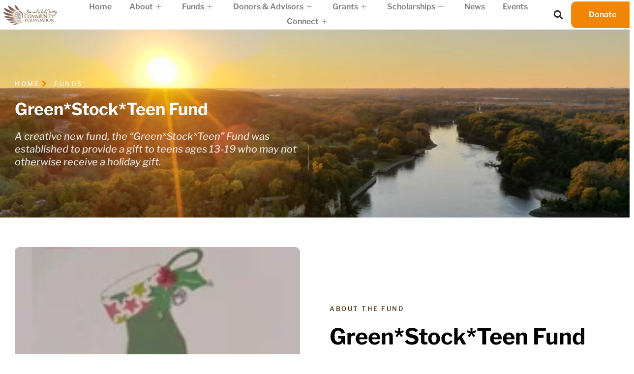

--- FILE ---
content_type: text/html; charset=UTF-8
request_url: https://srccf.org/fund/greenstockteen-fund/
body_size: 25135
content:
<!doctype html>
<html lang="en-US">
<head>
	<meta charset="UTF-8">
	<meta name="viewport" content="width=device-width, initial-scale=1">
	<link rel="profile" href="https://gmpg.org/xfn/11">
	<title>Green*Stock*Teen Fund &#8211; SRCCF</title>
<meta name='robots' content='max-image-preview:large' />
<link rel="alternate" type="application/rss+xml" title="SRCCF &raquo; Feed" href="https://srccf.org/feed/" />
<link rel="alternate" type="application/rss+xml" title="SRCCF &raquo; Comments Feed" href="https://srccf.org/comments/feed/" />
<link rel="alternate" title="oEmbed (JSON)" type="application/json+oembed" href="https://srccf.org/wp-json/oembed/1.0/embed?url=https%3A%2F%2Fsrccf.org%2Ffund%2Fgreenstockteen-fund%2F" />
<link rel="alternate" title="oEmbed (XML)" type="text/xml+oembed" href="https://srccf.org/wp-json/oembed/1.0/embed?url=https%3A%2F%2Fsrccf.org%2Ffund%2Fgreenstockteen-fund%2F&#038;format=xml" />
<style id='wp-img-auto-sizes-contain-inline-css'>
img:is([sizes=auto i],[sizes^="auto," i]){contain-intrinsic-size:3000px 1500px}
/*# sourceURL=wp-img-auto-sizes-contain-inline-css */
</style>
<link rel='stylesheet' id='premium-addons-css' href='https://srccf.org/wp-content/plugins/premium-addons-for-elementor/assets/frontend/min-css/premium-addons.min.css?ver=4.11.46' media='all' />
<style id='wp-emoji-styles-inline-css'>

	img.wp-smiley, img.emoji {
		display: inline !important;
		border: none !important;
		box-shadow: none !important;
		height: 1em !important;
		width: 1em !important;
		margin: 0 0.07em !important;
		vertical-align: -0.1em !important;
		background: none !important;
		padding: 0 !important;
	}
/*# sourceURL=wp-emoji-styles-inline-css */
</style>
<link rel='stylesheet' id='wp-block-library-css' href='https://srccf.org/wp-includes/css/dist/block-library/style.min.css?ver=6.9' media='all' />
<style id='wp-block-paragraph-inline-css'>
.is-small-text{font-size:.875em}.is-regular-text{font-size:1em}.is-large-text{font-size:2.25em}.is-larger-text{font-size:3em}.has-drop-cap:not(:focus):first-letter{float:left;font-size:8.4em;font-style:normal;font-weight:100;line-height:.68;margin:.05em .1em 0 0;text-transform:uppercase}body.rtl .has-drop-cap:not(:focus):first-letter{float:none;margin-left:.1em}p.has-drop-cap.has-background{overflow:hidden}:root :where(p.has-background){padding:1.25em 2.375em}:where(p.has-text-color:not(.has-link-color)) a{color:inherit}p.has-text-align-left[style*="writing-mode:vertical-lr"],p.has-text-align-right[style*="writing-mode:vertical-rl"]{rotate:180deg}
/*# sourceURL=https://srccf.org/wp-includes/blocks/paragraph/style.min.css */
</style>
<style id='global-styles-inline-css'>
:root{--wp--preset--aspect-ratio--square: 1;--wp--preset--aspect-ratio--4-3: 4/3;--wp--preset--aspect-ratio--3-4: 3/4;--wp--preset--aspect-ratio--3-2: 3/2;--wp--preset--aspect-ratio--2-3: 2/3;--wp--preset--aspect-ratio--16-9: 16/9;--wp--preset--aspect-ratio--9-16: 9/16;--wp--preset--color--black: #000000;--wp--preset--color--cyan-bluish-gray: #abb8c3;--wp--preset--color--white: #ffffff;--wp--preset--color--pale-pink: #f78da7;--wp--preset--color--vivid-red: #cf2e2e;--wp--preset--color--luminous-vivid-orange: #ff6900;--wp--preset--color--luminous-vivid-amber: #fcb900;--wp--preset--color--light-green-cyan: #7bdcb5;--wp--preset--color--vivid-green-cyan: #00d084;--wp--preset--color--pale-cyan-blue: #8ed1fc;--wp--preset--color--vivid-cyan-blue: #0693e3;--wp--preset--color--vivid-purple: #9b51e0;--wp--preset--gradient--vivid-cyan-blue-to-vivid-purple: linear-gradient(135deg,rgb(6,147,227) 0%,rgb(155,81,224) 100%);--wp--preset--gradient--light-green-cyan-to-vivid-green-cyan: linear-gradient(135deg,rgb(122,220,180) 0%,rgb(0,208,130) 100%);--wp--preset--gradient--luminous-vivid-amber-to-luminous-vivid-orange: linear-gradient(135deg,rgb(252,185,0) 0%,rgb(255,105,0) 100%);--wp--preset--gradient--luminous-vivid-orange-to-vivid-red: linear-gradient(135deg,rgb(255,105,0) 0%,rgb(207,46,46) 100%);--wp--preset--gradient--very-light-gray-to-cyan-bluish-gray: linear-gradient(135deg,rgb(238,238,238) 0%,rgb(169,184,195) 100%);--wp--preset--gradient--cool-to-warm-spectrum: linear-gradient(135deg,rgb(74,234,220) 0%,rgb(151,120,209) 20%,rgb(207,42,186) 40%,rgb(238,44,130) 60%,rgb(251,105,98) 80%,rgb(254,248,76) 100%);--wp--preset--gradient--blush-light-purple: linear-gradient(135deg,rgb(255,206,236) 0%,rgb(152,150,240) 100%);--wp--preset--gradient--blush-bordeaux: linear-gradient(135deg,rgb(254,205,165) 0%,rgb(254,45,45) 50%,rgb(107,0,62) 100%);--wp--preset--gradient--luminous-dusk: linear-gradient(135deg,rgb(255,203,112) 0%,rgb(199,81,192) 50%,rgb(65,88,208) 100%);--wp--preset--gradient--pale-ocean: linear-gradient(135deg,rgb(255,245,203) 0%,rgb(182,227,212) 50%,rgb(51,167,181) 100%);--wp--preset--gradient--electric-grass: linear-gradient(135deg,rgb(202,248,128) 0%,rgb(113,206,126) 100%);--wp--preset--gradient--midnight: linear-gradient(135deg,rgb(2,3,129) 0%,rgb(40,116,252) 100%);--wp--preset--font-size--small: 13px;--wp--preset--font-size--medium: 20px;--wp--preset--font-size--large: 36px;--wp--preset--font-size--x-large: 42px;--wp--preset--spacing--20: 0.44rem;--wp--preset--spacing--30: 0.67rem;--wp--preset--spacing--40: 1rem;--wp--preset--spacing--50: 1.5rem;--wp--preset--spacing--60: 2.25rem;--wp--preset--spacing--70: 3.38rem;--wp--preset--spacing--80: 5.06rem;--wp--preset--shadow--natural: 6px 6px 9px rgba(0, 0, 0, 0.2);--wp--preset--shadow--deep: 12px 12px 50px rgba(0, 0, 0, 0.4);--wp--preset--shadow--sharp: 6px 6px 0px rgba(0, 0, 0, 0.2);--wp--preset--shadow--outlined: 6px 6px 0px -3px rgb(255, 255, 255), 6px 6px rgb(0, 0, 0);--wp--preset--shadow--crisp: 6px 6px 0px rgb(0, 0, 0);}:root { --wp--style--global--content-size: 800px;--wp--style--global--wide-size: 1200px; }:where(body) { margin: 0; }.wp-site-blocks > .alignleft { float: left; margin-right: 2em; }.wp-site-blocks > .alignright { float: right; margin-left: 2em; }.wp-site-blocks > .aligncenter { justify-content: center; margin-left: auto; margin-right: auto; }:where(.wp-site-blocks) > * { margin-block-start: 24px; margin-block-end: 0; }:where(.wp-site-blocks) > :first-child { margin-block-start: 0; }:where(.wp-site-blocks) > :last-child { margin-block-end: 0; }:root { --wp--style--block-gap: 24px; }:root :where(.is-layout-flow) > :first-child{margin-block-start: 0;}:root :where(.is-layout-flow) > :last-child{margin-block-end: 0;}:root :where(.is-layout-flow) > *{margin-block-start: 24px;margin-block-end: 0;}:root :where(.is-layout-constrained) > :first-child{margin-block-start: 0;}:root :where(.is-layout-constrained) > :last-child{margin-block-end: 0;}:root :where(.is-layout-constrained) > *{margin-block-start: 24px;margin-block-end: 0;}:root :where(.is-layout-flex){gap: 24px;}:root :where(.is-layout-grid){gap: 24px;}.is-layout-flow > .alignleft{float: left;margin-inline-start: 0;margin-inline-end: 2em;}.is-layout-flow > .alignright{float: right;margin-inline-start: 2em;margin-inline-end: 0;}.is-layout-flow > .aligncenter{margin-left: auto !important;margin-right: auto !important;}.is-layout-constrained > .alignleft{float: left;margin-inline-start: 0;margin-inline-end: 2em;}.is-layout-constrained > .alignright{float: right;margin-inline-start: 2em;margin-inline-end: 0;}.is-layout-constrained > .aligncenter{margin-left: auto !important;margin-right: auto !important;}.is-layout-constrained > :where(:not(.alignleft):not(.alignright):not(.alignfull)){max-width: var(--wp--style--global--content-size);margin-left: auto !important;margin-right: auto !important;}.is-layout-constrained > .alignwide{max-width: var(--wp--style--global--wide-size);}body .is-layout-flex{display: flex;}.is-layout-flex{flex-wrap: wrap;align-items: center;}.is-layout-flex > :is(*, div){margin: 0;}body .is-layout-grid{display: grid;}.is-layout-grid > :is(*, div){margin: 0;}body{padding-top: 0px;padding-right: 0px;padding-bottom: 0px;padding-left: 0px;}a:where(:not(.wp-element-button)){text-decoration: underline;}:root :where(.wp-element-button, .wp-block-button__link){background-color: #32373c;border-width: 0;color: #fff;font-family: inherit;font-size: inherit;font-style: inherit;font-weight: inherit;letter-spacing: inherit;line-height: inherit;padding-top: calc(0.667em + 2px);padding-right: calc(1.333em + 2px);padding-bottom: calc(0.667em + 2px);padding-left: calc(1.333em + 2px);text-decoration: none;text-transform: inherit;}.has-black-color{color: var(--wp--preset--color--black) !important;}.has-cyan-bluish-gray-color{color: var(--wp--preset--color--cyan-bluish-gray) !important;}.has-white-color{color: var(--wp--preset--color--white) !important;}.has-pale-pink-color{color: var(--wp--preset--color--pale-pink) !important;}.has-vivid-red-color{color: var(--wp--preset--color--vivid-red) !important;}.has-luminous-vivid-orange-color{color: var(--wp--preset--color--luminous-vivid-orange) !important;}.has-luminous-vivid-amber-color{color: var(--wp--preset--color--luminous-vivid-amber) !important;}.has-light-green-cyan-color{color: var(--wp--preset--color--light-green-cyan) !important;}.has-vivid-green-cyan-color{color: var(--wp--preset--color--vivid-green-cyan) !important;}.has-pale-cyan-blue-color{color: var(--wp--preset--color--pale-cyan-blue) !important;}.has-vivid-cyan-blue-color{color: var(--wp--preset--color--vivid-cyan-blue) !important;}.has-vivid-purple-color{color: var(--wp--preset--color--vivid-purple) !important;}.has-black-background-color{background-color: var(--wp--preset--color--black) !important;}.has-cyan-bluish-gray-background-color{background-color: var(--wp--preset--color--cyan-bluish-gray) !important;}.has-white-background-color{background-color: var(--wp--preset--color--white) !important;}.has-pale-pink-background-color{background-color: var(--wp--preset--color--pale-pink) !important;}.has-vivid-red-background-color{background-color: var(--wp--preset--color--vivid-red) !important;}.has-luminous-vivid-orange-background-color{background-color: var(--wp--preset--color--luminous-vivid-orange) !important;}.has-luminous-vivid-amber-background-color{background-color: var(--wp--preset--color--luminous-vivid-amber) !important;}.has-light-green-cyan-background-color{background-color: var(--wp--preset--color--light-green-cyan) !important;}.has-vivid-green-cyan-background-color{background-color: var(--wp--preset--color--vivid-green-cyan) !important;}.has-pale-cyan-blue-background-color{background-color: var(--wp--preset--color--pale-cyan-blue) !important;}.has-vivid-cyan-blue-background-color{background-color: var(--wp--preset--color--vivid-cyan-blue) !important;}.has-vivid-purple-background-color{background-color: var(--wp--preset--color--vivid-purple) !important;}.has-black-border-color{border-color: var(--wp--preset--color--black) !important;}.has-cyan-bluish-gray-border-color{border-color: var(--wp--preset--color--cyan-bluish-gray) !important;}.has-white-border-color{border-color: var(--wp--preset--color--white) !important;}.has-pale-pink-border-color{border-color: var(--wp--preset--color--pale-pink) !important;}.has-vivid-red-border-color{border-color: var(--wp--preset--color--vivid-red) !important;}.has-luminous-vivid-orange-border-color{border-color: var(--wp--preset--color--luminous-vivid-orange) !important;}.has-luminous-vivid-amber-border-color{border-color: var(--wp--preset--color--luminous-vivid-amber) !important;}.has-light-green-cyan-border-color{border-color: var(--wp--preset--color--light-green-cyan) !important;}.has-vivid-green-cyan-border-color{border-color: var(--wp--preset--color--vivid-green-cyan) !important;}.has-pale-cyan-blue-border-color{border-color: var(--wp--preset--color--pale-cyan-blue) !important;}.has-vivid-cyan-blue-border-color{border-color: var(--wp--preset--color--vivid-cyan-blue) !important;}.has-vivid-purple-border-color{border-color: var(--wp--preset--color--vivid-purple) !important;}.has-vivid-cyan-blue-to-vivid-purple-gradient-background{background: var(--wp--preset--gradient--vivid-cyan-blue-to-vivid-purple) !important;}.has-light-green-cyan-to-vivid-green-cyan-gradient-background{background: var(--wp--preset--gradient--light-green-cyan-to-vivid-green-cyan) !important;}.has-luminous-vivid-amber-to-luminous-vivid-orange-gradient-background{background: var(--wp--preset--gradient--luminous-vivid-amber-to-luminous-vivid-orange) !important;}.has-luminous-vivid-orange-to-vivid-red-gradient-background{background: var(--wp--preset--gradient--luminous-vivid-orange-to-vivid-red) !important;}.has-very-light-gray-to-cyan-bluish-gray-gradient-background{background: var(--wp--preset--gradient--very-light-gray-to-cyan-bluish-gray) !important;}.has-cool-to-warm-spectrum-gradient-background{background: var(--wp--preset--gradient--cool-to-warm-spectrum) !important;}.has-blush-light-purple-gradient-background{background: var(--wp--preset--gradient--blush-light-purple) !important;}.has-blush-bordeaux-gradient-background{background: var(--wp--preset--gradient--blush-bordeaux) !important;}.has-luminous-dusk-gradient-background{background: var(--wp--preset--gradient--luminous-dusk) !important;}.has-pale-ocean-gradient-background{background: var(--wp--preset--gradient--pale-ocean) !important;}.has-electric-grass-gradient-background{background: var(--wp--preset--gradient--electric-grass) !important;}.has-midnight-gradient-background{background: var(--wp--preset--gradient--midnight) !important;}.has-small-font-size{font-size: var(--wp--preset--font-size--small) !important;}.has-medium-font-size{font-size: var(--wp--preset--font-size--medium) !important;}.has-large-font-size{font-size: var(--wp--preset--font-size--large) !important;}.has-x-large-font-size{font-size: var(--wp--preset--font-size--x-large) !important;}
/*# sourceURL=global-styles-inline-css */
</style>

<link rel='stylesheet' id='cute-alert-css' href='https://srccf.org/wp-content/plugins/metform/public/assets/lib/cute-alert/style.css?ver=4.0.6' media='all' />
<link rel='stylesheet' id='text-editor-style-css' href='https://srccf.org/wp-content/plugins/metform/public/assets/css/text-editor.css?ver=4.0.6' media='all' />
<link rel='stylesheet' id='hello-elementor-css' href='https://srccf.org/wp-content/themes/hello-elementor/assets/css/reset.css?ver=3.4.5' media='all' />
<link rel='stylesheet' id='hello-elementor-theme-style-css' href='https://srccf.org/wp-content/themes/hello-elementor/assets/css/theme.css?ver=3.4.5' media='all' />
<link rel='stylesheet' id='hello-elementor-header-footer-css' href='https://srccf.org/wp-content/themes/hello-elementor/assets/css/header-footer.css?ver=3.4.5' media='all' />
<link rel='stylesheet' id='elementor-frontend-css' href='https://srccf.org/wp-content/plugins/elementor/assets/css/frontend.min.css?ver=3.33.0' media='all' />
<link rel='stylesheet' id='elementor-post-14-css' href='https://srccf.org/wp-content/uploads/elementor/css/post-14.css?ver=1764746914' media='all' />
<link rel='stylesheet' id='widget-image-css' href='https://srccf.org/wp-content/plugins/elementor/assets/css/widget-image.min.css?ver=3.33.0' media='all' />
<link rel='stylesheet' id='widget-search-form-css' href='https://srccf.org/wp-content/plugins/elementor-pro/assets/css/widget-search-form.min.css?ver=3.29.2' media='all' />
<link rel='stylesheet' id='e-animation-float-css' href='https://srccf.org/wp-content/plugins/elementor/assets/lib/animations/styles/e-animation-float.min.css?ver=3.33.0' media='all' />
<link rel='stylesheet' id='e-sticky-css' href='https://srccf.org/wp-content/plugins/elementor-pro/assets/css/modules/sticky.min.css?ver=3.29.2' media='all' />
<link rel='stylesheet' id='widget-heading-css' href='https://srccf.org/wp-content/plugins/elementor/assets/css/widget-heading.min.css?ver=3.33.0' media='all' />
<link rel='stylesheet' id='e-animation-shrink-css' href='https://srccf.org/wp-content/plugins/elementor/assets/lib/animations/styles/e-animation-shrink.min.css?ver=3.33.0' media='all' />
<link rel='stylesheet' id='widget-form-css' href='https://srccf.org/wp-content/plugins/elementor-pro/assets/css/widget-form.min.css?ver=3.29.2' media='all' />
<link rel='stylesheet' id='widget-icon-list-css' href='https://srccf.org/wp-content/plugins/elementor/assets/css/widget-icon-list.min.css?ver=3.33.0' media='all' />
<link rel='stylesheet' id='widget-social-icons-css' href='https://srccf.org/wp-content/plugins/elementor/assets/css/widget-social-icons.min.css?ver=3.33.0' media='all' />
<link rel='stylesheet' id='e-apple-webkit-css' href='https://srccf.org/wp-content/plugins/elementor/assets/css/conditionals/apple-webkit.min.css?ver=3.33.0' media='all' />
<link rel='stylesheet' id='e-animation-fadeInUp-css' href='https://srccf.org/wp-content/plugins/elementor/assets/lib/animations/styles/fadeInUp.min.css?ver=3.33.0' media='all' />
<link rel='stylesheet' id='widget-spacer-css' href='https://srccf.org/wp-content/plugins/elementor/assets/css/widget-spacer.min.css?ver=3.33.0' media='all' />
<link rel='stylesheet' id='widget-icon-box-css' href='https://srccf.org/wp-content/plugins/elementor/assets/css/widget-icon-box.min.css?ver=3.33.0' media='all' />
<link rel='stylesheet' id='e-animation-fadeInLeft-css' href='https://srccf.org/wp-content/plugins/elementor/assets/lib/animations/styles/fadeInLeft.min.css?ver=3.33.0' media='all' />
<link rel='stylesheet' id='widget-post-navigation-css' href='https://srccf.org/wp-content/plugins/elementor-pro/assets/css/widget-post-navigation.min.css?ver=3.29.2' media='all' />
<link rel='stylesheet' id='elementor-post-60-css' href='https://srccf.org/wp-content/uploads/elementor/css/post-60.css?ver=1764746915' media='all' />
<link rel='stylesheet' id='font-awesome-5-all-css' href='https://srccf.org/wp-content/plugins/elementor/assets/lib/font-awesome/css/all.min.css?ver=4.11.46' media='all' />
<link rel='stylesheet' id='font-awesome-4-shim-css' href='https://srccf.org/wp-content/plugins/elementor/assets/lib/font-awesome/css/v4-shims.min.css?ver=3.33.0' media='all' />
<link rel='stylesheet' id='elementor-post-268-css' href='https://srccf.org/wp-content/uploads/elementor/css/post-268.css?ver=1767739754' media='all' />
<link rel='stylesheet' id='elementor-post-352-css' href='https://srccf.org/wp-content/uploads/elementor/css/post-352.css?ver=1767611497' media='all' />
<link rel='stylesheet' id='ekit-widget-styles-css' href='https://srccf.org/wp-content/plugins/elementskit-lite/widgets/init/assets/css/widget-styles.css?ver=3.7.5' media='all' />
<link rel='stylesheet' id='ekit-responsive-css' href='https://srccf.org/wp-content/plugins/elementskit-lite/widgets/init/assets/css/responsive.css?ver=3.7.5' media='all' />
<link rel='stylesheet' id='elementor-gf-local-librefranklin-css' href='https://srccf.org/wp-content/uploads/elementor/google-fonts/css/librefranklin.css?ver=1749890143' media='all' />
<link rel='stylesheet' id='elementor-icons-ekiticons-css' href='https://srccf.org/wp-content/plugins/elementskit-lite/modules/elementskit-icon-pack/assets/css/ekiticons.css?ver=3.7.5' media='all' />
<script src="https://srccf.org/wp-includes/js/jquery/jquery.min.js?ver=3.7.1" id="jquery-core-js"></script>
<script src="https://srccf.org/wp-includes/js/jquery/jquery-migrate.min.js?ver=3.4.1" id="jquery-migrate-js"></script>
<script src="https://srccf.org/wp-content/plugins/elementor/assets/lib/font-awesome/js/v4-shims.min.js?ver=3.33.0" id="font-awesome-4-shim-js"></script>
<link rel="https://api.w.org/" href="https://srccf.org/wp-json/" /><link rel="alternate" title="JSON" type="application/json" href="https://srccf.org/wp-json/wp/v2/fund/930" /><link rel="EditURI" type="application/rsd+xml" title="RSD" href="https://srccf.org/xmlrpc.php?rsd" />
<meta name="generator" content="WordPress 6.9" />
<link rel="canonical" href="https://srccf.org/fund/greenstockteen-fund/" />
<link rel='shortlink' href='https://srccf.org/?p=930' />
<script src=https://zeffy-scripts.s3.ca-central-1.amazonaws.com/embed-form-script.min.js></script><meta name="generator" content="Elementor 3.33.0; features: e_font_icon_svg, additional_custom_breakpoints; settings: css_print_method-external, google_font-enabled, font_display-swap">
			<style>
				.e-con.e-parent:nth-of-type(n+4):not(.e-lazyloaded):not(.e-no-lazyload),
				.e-con.e-parent:nth-of-type(n+4):not(.e-lazyloaded):not(.e-no-lazyload) * {
					background-image: none !important;
				}
				@media screen and (max-height: 1024px) {
					.e-con.e-parent:nth-of-type(n+3):not(.e-lazyloaded):not(.e-no-lazyload),
					.e-con.e-parent:nth-of-type(n+3):not(.e-lazyloaded):not(.e-no-lazyload) * {
						background-image: none !important;
					}
				}
				@media screen and (max-height: 640px) {
					.e-con.e-parent:nth-of-type(n+2):not(.e-lazyloaded):not(.e-no-lazyload),
					.e-con.e-parent:nth-of-type(n+2):not(.e-lazyloaded):not(.e-no-lazyload) * {
						background-image: none !important;
					}
				}
			</style>
			<link rel="icon" href="https://srccf.org/wp-content/uploads/2024/04/cropped-SRCCF-Symbol-32x32.png" sizes="32x32" />
<link rel="icon" href="https://srccf.org/wp-content/uploads/2024/04/cropped-SRCCF-Symbol-192x192.png" sizes="192x192" />
<link rel="apple-touch-icon" href="https://srccf.org/wp-content/uploads/2024/04/cropped-SRCCF-Symbol-180x180.png" />
<meta name="msapplication-TileImage" content="https://srccf.org/wp-content/uploads/2024/04/cropped-SRCCF-Symbol-270x270.png" />
		<style id="wp-custom-css">
			

.elementor-slideshow__footer {
    display: none !important;
}

.wp-block-file *+.wp-block-file__button {
    background: #F18606 !important;
    border-radius: 8px !important;
    color: #ffffff !important;
    font-weight: 500 !important;
}		</style>
		</head>
<body class="wp-singular fund-template-default single single-fund postid-930 wp-embed-responsive wp-theme-hello-elementor hello-elementor-default elementor-default elementor-kit-14 elementor-page-352">


<a class="skip-link screen-reader-text" href="#content">Skip to content</a>

		<div data-elementor-type="header" data-elementor-id="60" class="elementor elementor-60 elementor-location-header" data-elementor-post-type="elementor_library">
					<section class="elementor-section elementor-top-section elementor-element elementor-element-d2c35bb elementor-section-full_width elementor-section-content-middle elementor-section-height-default elementor-section-height-default" data-id="d2c35bb" data-element_type="section" data-settings="{&quot;background_background&quot;:&quot;classic&quot;,&quot;sticky&quot;:&quot;top&quot;,&quot;sticky_on&quot;:[&quot;desktop&quot;,&quot;tablet&quot;,&quot;mobile&quot;],&quot;sticky_offset&quot;:0,&quot;sticky_effects_offset&quot;:0,&quot;sticky_anchor_link_offset&quot;:0}">
						<div class="elementor-container elementor-column-gap-no">
					<div class="elementor-column elementor-col-25 elementor-top-column elementor-element elementor-element-6e71850e" data-id="6e71850e" data-element_type="column">
			<div class="elementor-widget-wrap elementor-element-populated">
						<div class="elementor-element elementor-element-6ad12f58 elementor-widget elementor-widget-image" data-id="6ad12f58" data-element_type="widget" data-widget_type="image.default">
				<div class="elementor-widget-container">
																<a href="https://srccf.org">
							<img fetchpriority="high" width="489" height="171" src="https://srccf.org/wp-content/uploads/2024/02/SRCCF-Logo.png" class="attachment-full size-full wp-image-62" alt="" srcset="https://srccf.org/wp-content/uploads/2024/02/SRCCF-Logo.png 489w, https://srccf.org/wp-content/uploads/2024/02/SRCCF-Logo-300x105.png 300w" sizes="(max-width: 489px) 100vw, 489px" />								</a>
															</div>
				</div>
					</div>
		</div>
				<div class="elementor-column elementor-col-25 elementor-top-column elementor-element elementor-element-7fa922ca" data-id="7fa922ca" data-element_type="column">
			<div class="elementor-widget-wrap elementor-element-populated">
						<div class="elementor-element elementor-element-68a018e4 elementor-widget elementor-widget-ekit-nav-menu" data-id="68a018e4" data-element_type="widget" data-widget_type="ekit-nav-menu.default">
				<div class="elementor-widget-container">
							<nav class="ekit-wid-con ekit_menu_responsive_tablet" 
			data-hamburger-icon="" 
			data-hamburger-icon-type="icon" 
			data-responsive-breakpoint="1024">
			            <button class="elementskit-menu-hamburger elementskit-menu-toggler"  type="button" aria-label="hamburger-icon">
                                    <span class="elementskit-menu-hamburger-icon"></span><span class="elementskit-menu-hamburger-icon"></span><span class="elementskit-menu-hamburger-icon"></span>
                            </button>
            <div id="ekit-megamenu-main-menu" class="elementskit-menu-container elementskit-menu-offcanvas-elements elementskit-navbar-nav-default ekit-nav-menu-one-page-no ekit-nav-dropdown-hover"><ul id="menu-main-menu" class="elementskit-navbar-nav elementskit-menu-po-center submenu-click-on-icon"><li id="menu-item-746" class="menu-item menu-item-type-post_type menu-item-object-page menu-item-home menu-item-746 nav-item elementskit-mobile-builder-content" data-vertical-menu=750px><a href="https://srccf.org/" class="ekit-menu-nav-link">Home</a></li>
<li id="menu-item-35" class="menu-item menu-item-type-custom menu-item-object-custom menu-item-has-children menu-item-35 nav-item elementskit-dropdown-has relative_position elementskit-dropdown-menu-default_width elementskit-mobile-builder-content" data-vertical-menu=750px><a class="ekit-menu-nav-link ekit-menu-dropdown-toggle">About<i aria-hidden="true" class="icon icon-plus elementskit-submenu-indicator"></i></a>
<ul class="elementskit-dropdown elementskit-submenu-panel">
	<li id="menu-item-1461" class="menu-item menu-item-type-post_type menu-item-object-page menu-item-1461 nav-item elementskit-mobile-builder-content" data-vertical-menu=750px><a href="https://srccf.org/about/" class=" dropdown-item">Foundation</a>	<li id="menu-item-1460" class="menu-item menu-item-type-post_type menu-item-object-page menu-item-1460 nav-item elementskit-mobile-builder-content" data-vertical-menu=750px><a href="https://srccf.org/history/" class=" dropdown-item">History</a>	<li id="menu-item-1462" class="menu-item menu-item-type-post_type menu-item-object-page menu-item-1462 nav-item elementskit-mobile-builder-content" data-vertical-menu=750px><a href="https://srccf.org/team/" class=" dropdown-item">Staff &#038; Board</a>	<li id="menu-item-3044" class="menu-item menu-item-type-post_type menu-item-object-page menu-item-3044 nav-item elementskit-mobile-builder-content" data-vertical-menu=750px><a href="https://srccf.org/who-we-support/" class=" dropdown-item">Who We Support</a>	<li id="menu-item-1463" class="menu-item menu-item-type-post_type menu-item-object-page menu-item-1463 nav-item elementskit-mobile-builder-content" data-vertical-menu=750px><a href="https://srccf.org/community-report/" class=" dropdown-item">Community Report</a>	<li id="menu-item-1464" class="menu-item menu-item-type-post_type menu-item-object-page menu-item-1464 nav-item elementskit-mobile-builder-content" data-vertical-menu=750px><a href="https://srccf.org/faqs/" class=" dropdown-item">FAQ</a>	<li id="menu-item-6261" class="menu-item menu-item-type-custom menu-item-object-custom menu-item-6261 nav-item elementskit-mobile-builder-content" data-vertical-menu=750px><a target="_blank" href="https://www.youtube.com/@SRCCF-YouTubeChannel" class=" dropdown-item">YouTube Channel</a></ul>
</li>
<li id="menu-item-36" class="menu-item menu-item-type-custom menu-item-object-custom menu-item-has-children menu-item-36 nav-item elementskit-dropdown-has relative_position elementskit-dropdown-menu-default_width elementskit-mobile-builder-content" data-vertical-menu=750px><a class="ekit-menu-nav-link ekit-menu-dropdown-toggle">Funds<i aria-hidden="true" class="icon icon-plus elementskit-submenu-indicator"></i></a>
<ul class="elementskit-dropdown elementskit-submenu-panel">
	<li id="menu-item-537" class="menu-item menu-item-type-post_type menu-item-object-page menu-item-has-children menu-item-537 nav-item elementskit-dropdown-has relative_position elementskit-dropdown-menu-default_width elementskit-mobile-builder-content" data-vertical-menu=750px><a href="https://srccf.org/directory-of-funds/" class=" dropdown-item">Fund Directory<i aria-hidden="true" class="icon icon-plus elementskit-submenu-indicator"></i></a>
	<ul class="elementskit-dropdown elementskit-submenu-panel">
		<li id="menu-item-3289" class="menu-item menu-item-type-post_type menu-item-object-page menu-item-3289 nav-item elementskit-mobile-builder-content" data-vertical-menu=750px><a href="https://srccf.org/directory-of-funds/" class=" dropdown-item">All Funds</a>		<li id="menu-item-3288" class="menu-item menu-item-type-post_type menu-item-object-page menu-item-3288 nav-item elementskit-mobile-builder-content" data-vertical-menu=750px><a href="https://srccf.org/directory-of-funds/arts-and-culture/" class=" dropdown-item">Arts and Culture</a>		<li id="menu-item-3290" class="menu-item menu-item-type-post_type menu-item-object-page menu-item-3290 nav-item elementskit-mobile-builder-content" data-vertical-menu=750px><a href="https://srccf.org/directory-of-funds/community-funds/" class=" dropdown-item">Community Funds</a>		<li id="menu-item-3291" class="menu-item menu-item-type-post_type menu-item-object-page menu-item-3291 nav-item elementskit-mobile-builder-content" data-vertical-menu=750px><a href="https://srccf.org/directory-of-funds/education/" class=" dropdown-item">Education</a>		<li id="menu-item-3292" class="menu-item menu-item-type-post_type menu-item-object-page menu-item-3292 nav-item elementskit-mobile-builder-content" data-vertical-menu=750px><a href="https://srccf.org/directory-of-funds/event/" class=" dropdown-item">Event</a>		<li id="menu-item-3293" class="menu-item menu-item-type-post_type menu-item-object-page menu-item-3293 nav-item elementskit-mobile-builder-content" data-vertical-menu=750px><a href="https://srccf.org/directory-of-funds/health-and-welfare/" class=" dropdown-item">Health and Welfare</a>		<li id="menu-item-3294" class="menu-item menu-item-type-post_type menu-item-object-page menu-item-3294 nav-item elementskit-mobile-builder-content" data-vertical-menu=750px><a href="https://srccf.org/directory-of-funds/operations-support/" class=" dropdown-item">Operations Support</a>		<li id="menu-item-3295" class="menu-item menu-item-type-post_type menu-item-object-page menu-item-3295 nav-item elementskit-mobile-builder-content" data-vertical-menu=750px><a href="https://srccf.org/directory-of-funds/scholarships/" class=" dropdown-item">Scholarships</a>		<li id="menu-item-3296" class="menu-item menu-item-type-post_type menu-item-object-page menu-item-3296 nav-item elementskit-mobile-builder-content" data-vertical-menu=750px><a href="https://srccf.org/directory-of-funds/social-services/" class=" dropdown-item">Social Services</a>		<li id="menu-item-3297" class="menu-item menu-item-type-post_type menu-item-object-page menu-item-3297 nav-item elementskit-mobile-builder-content" data-vertical-menu=750px><a href="https://srccf.org/directory-of-funds/veterans-services/" class=" dropdown-item">Veterans Services</a>	</ul>
	<li id="menu-item-1741" class="menu-item menu-item-type-post_type menu-item-object-page menu-item-has-children menu-item-1741 nav-item elementskit-dropdown-has relative_position elementskit-dropdown-menu-default_width elementskit-mobile-builder-content" data-vertical-menu=750px><a href="https://srccf.org/arts-of-starved-rock-country/" class=" dropdown-item">Arts Of Starved Rock Country<i aria-hidden="true" class="icon icon-plus elementskit-submenu-indicator"></i></a>
	<ul class="elementskit-dropdown elementskit-submenu-panel">
		<li id="menu-item-2208" class="menu-item menu-item-type-post_type menu-item-object-page menu-item-2208 nav-item elementskit-mobile-builder-content" data-vertical-menu=750px><a href="https://srccf.org/arts-of-starved-rock-country/" class=" dropdown-item">Arts Alive</a>		<li id="menu-item-2206" class="menu-item menu-item-type-post_type menu-item-object-page menu-item-2206 nav-item elementskit-mobile-builder-content" data-vertical-menu=750px><a href="https://srccf.org/arts-of-starved-rock-country-about/" class=" dropdown-item">About The Arts Fund</a>		<li id="menu-item-2207" class="menu-item menu-item-type-post_type menu-item-object-page menu-item-has-children menu-item-2207 nav-item elementskit-dropdown-has relative_position elementskit-dropdown-menu-default_width elementskit-mobile-builder-content" data-vertical-menu=750px><a href="https://srccf.org/arts-of-starved-rock-country-resources/" class=" dropdown-item">Resources For Artists<i aria-hidden="true" class="icon icon-plus elementskit-submenu-indicator"></i></a>
		<ul class="elementskit-dropdown elementskit-submenu-panel">
			<li id="menu-item-2776" class="menu-item menu-item-type-post_type menu-item-object-page menu-item-2776 nav-item elementskit-mobile-builder-content" data-vertical-menu=750px><a href="https://srccf.org/arts-of-starved-rock-country-workshops/" class=" dropdown-item">Workshops</a>			<li id="menu-item-2777" class="menu-item menu-item-type-post_type menu-item-object-page menu-item-2777 nav-item elementskit-mobile-builder-content" data-vertical-menu=750px><a href="https://srccf.org/arts-of-starved-rock-country-call-to-artists/" class=" dropdown-item">Call to Artists</a>			<li id="menu-item-2778" class="menu-item menu-item-type-post_type menu-item-object-page menu-item-2778 nav-item elementskit-mobile-builder-content" data-vertical-menu=750px><a href="https://srccf.org/artgrant/" class=" dropdown-item">Grants</a>		</ul>
		<li id="menu-item-2638" class="menu-item menu-item-type-post_type menu-item-object-page menu-item-2638 nav-item elementskit-mobile-builder-content" data-vertical-menu=750px><a href="https://srccf.org/arts-of-starved-rock-country-artists-and-organizations/" class=" dropdown-item">Artists &#038; Organizations</a>	</ul>
	<li id="menu-item-2187" class="menu-item menu-item-type-post_type menu-item-object-page menu-item-has-children menu-item-2187 nav-item elementskit-dropdown-has relative_position elementskit-dropdown-menu-default_width elementskit-mobile-builder-content" data-vertical-menu=750px><a href="https://srccf.org/women-inspired-network/" class=" dropdown-item">Women Inspired Network<i aria-hidden="true" class="icon icon-plus elementskit-submenu-indicator"></i></a>
	<ul class="elementskit-dropdown elementskit-submenu-panel">
		<li id="menu-item-2209" class="menu-item menu-item-type-post_type menu-item-object-page menu-item-2209 nav-item elementskit-mobile-builder-content" data-vertical-menu=750px><a href="https://srccf.org/women-inspired-network/" class=" dropdown-item">WIN</a>		<li id="menu-item-2203" class="menu-item menu-item-type-post_type menu-item-object-page menu-item-2203 nav-item elementskit-mobile-builder-content" data-vertical-menu=750px><a href="https://srccf.org/women-inspired-network-join-win/" class=" dropdown-item">Women Inspired Network Join Win</a>		<li id="menu-item-2204" class="menu-item menu-item-type-post_type menu-item-object-page menu-item-2204 nav-item elementskit-mobile-builder-content" data-vertical-menu=750px><a href="https://srccf.org/women-inspired-network-membership/" class=" dropdown-item">Women Inspired Network Membership</a>		<li id="menu-item-2205" class="menu-item menu-item-type-post_type menu-item-object-page menu-item-2205 nav-item elementskit-mobile-builder-content" data-vertical-menu=750px><a href="https://srccf.org/women-inspired-network-grants/" class=" dropdown-item">Women Inspired Network Grants</a>	</ul>
	<li id="menu-item-1976" class="menu-item menu-item-type-post_type menu-item-object-page menu-item-1976 nav-item elementskit-mobile-builder-content" data-vertical-menu=750px><a href="https://srccf.org/mission-accomplished/" class=" dropdown-item">Mission Accomplished</a></ul>
</li>
<li id="menu-item-214" class="menu-item menu-item-type-custom menu-item-object-custom menu-item-has-children menu-item-214 nav-item elementskit-dropdown-has relative_position elementskit-dropdown-menu-default_width elementskit-mobile-builder-content" data-vertical-menu=750px><a class="ekit-menu-nav-link ekit-menu-dropdown-toggle">Donors &#038; Advisors<i aria-hidden="true" class="icon icon-plus elementskit-submenu-indicator"></i></a>
<ul class="elementskit-dropdown elementskit-submenu-panel">
	<li id="menu-item-1593" class="menu-item menu-item-type-post_type menu-item-object-page menu-item-1593 nav-item elementskit-mobile-builder-content" data-vertical-menu=750px><a href="https://srccf.org/start-a-fund/" class=" dropdown-item">Start a fund</a>	<li id="menu-item-1612" class="menu-item menu-item-type-post_type menu-item-object-page menu-item-1612 nav-item elementskit-mobile-builder-content" data-vertical-menu=750px><a href="https://srccf.org/type-of-funds/" class=" dropdown-item">Types Of Funds</a>	<li id="menu-item-1589" class="menu-item menu-item-type-post_type menu-item-object-page menu-item-1589 nav-item elementskit-mobile-builder-content" data-vertical-menu=750px><a href="https://srccf.org/resources/" class=" dropdown-item">Resources</a>	<li id="menu-item-2301" class="menu-item menu-item-type-post_type menu-item-object-page menu-item-2301 nav-item elementskit-mobile-builder-content" data-vertical-menu=750px><a href="https://srccf.org/funds-created-to-date/" class=" dropdown-item">Funds Created To Date</a>	<li id="menu-item-2302" class="menu-item menu-item-type-post_type menu-item-object-page menu-item-2302 nav-item elementskit-mobile-builder-content" data-vertical-menu=750px><a href="https://srccf.org/professional-advisors/" class=" dropdown-item">Professional Advisors</a>	<li id="menu-item-5134" class="menu-item menu-item-type-post_type menu-item-object-page menu-item-5134 nav-item elementskit-mobile-builder-content" data-vertical-menu=750px><a href="https://srccf.org/the-illinois-gives-tax-credit-act/" class=" dropdown-item">The Illinois Gives Tax Credit Act</a></ul>
</li>
<li id="menu-item-37" class="menu-item menu-item-type-custom menu-item-object-custom menu-item-has-children menu-item-37 nav-item elementskit-dropdown-has relative_position elementskit-dropdown-menu-default_width elementskit-mobile-builder-content" data-vertical-menu=750px><a class="ekit-menu-nav-link ekit-menu-dropdown-toggle">Grants<i aria-hidden="true" class="icon icon-plus elementskit-submenu-indicator"></i></a>
<ul class="elementskit-dropdown elementskit-submenu-panel">
	<li id="menu-item-2140" class="menu-item menu-item-type-post_type menu-item-object-page menu-item-2140 nav-item elementskit-mobile-builder-content" data-vertical-menu=750px><a href="https://srccf.org/grant-information/" class=" dropdown-item">SRCCF Grant Information</a>	<li id="menu-item-225" class="menu-item menu-item-type-custom menu-item-object-custom menu-item-has-children menu-item-225 nav-item elementskit-dropdown-has relative_position elementskit-dropdown-menu-default_width elementskit-mobile-builder-content" data-vertical-menu=750px><a href="#" class=" dropdown-item">Apply<i aria-hidden="true" class="icon icon-plus elementskit-submenu-indicator"></i></a>
	<ul class="elementskit-dropdown elementskit-submenu-panel">
		<li id="menu-item-2325" class="menu-item menu-item-type-post_type menu-item-object-page menu-item-2325 nav-item elementskit-mobile-builder-content" data-vertical-menu=750px><a href="https://srccf.org/ottawa-community-events-headstart-funding/" class=" dropdown-item">Ottawa Community Events HeadStart Funding</a>		<li id="menu-item-2002" class="menu-item menu-item-type-post_type menu-item-object-page menu-item-2002 nav-item elementskit-mobile-builder-content" data-vertical-menu=750px><a href="https://srccf.org/community-grants/" class=" dropdown-item">Community Grants</a>		<li id="menu-item-2003" class="menu-item menu-item-type-post_type menu-item-object-page menu-item-2003 nav-item elementskit-mobile-builder-content" data-vertical-menu=750px><a href="https://srccf.org/artgrant/" class=" dropdown-item">Art Grants</a>		<li id="menu-item-2028" class="menu-item menu-item-type-post_type menu-item-object-page menu-item-2028 nav-item elementskit-mobile-builder-content" data-vertical-menu=750px><a href="https://srccf.org/women-inspired-network-grants/" class=" dropdown-item">Women Inspired Network Grants</a>	</ul>
	<li id="menu-item-3787" class="menu-item menu-item-type-post_type menu-item-object-page menu-item-3787 nav-item elementskit-mobile-builder-content" data-vertical-menu=750px><a href="https://srccf.org/our-recipients/" class=" dropdown-item">Grant Recipients</a></ul>
</li>
<li id="menu-item-38" class="menu-item menu-item-type-custom menu-item-object-custom menu-item-has-children menu-item-38 nav-item elementskit-dropdown-has relative_position elementskit-dropdown-menu-default_width elementskit-mobile-builder-content" data-vertical-menu=750px><a class="ekit-menu-nav-link ekit-menu-dropdown-toggle">Scholarships<i aria-hidden="true" class="icon icon-plus elementskit-submenu-indicator"></i></a>
<ul class="elementskit-dropdown elementskit-submenu-panel">
	<li id="menu-item-1296" class="menu-item menu-item-type-post_type menu-item-object-page menu-item-1296 nav-item elementskit-mobile-builder-content" data-vertical-menu=750px><a href="https://srccf.org/scholarships/" class=" dropdown-item">Directory</a>	<li id="menu-item-2074" class="menu-item menu-item-type-post_type menu-item-object-page menu-item-2074 nav-item elementskit-mobile-builder-content" data-vertical-menu=750px><a href="https://srccf.org/scholarship-application/" class=" dropdown-item">Apply</a>	<li id="menu-item-2044" class="menu-item menu-item-type-post_type menu-item-object-page menu-item-2044 nav-item elementskit-mobile-builder-content" data-vertical-menu=750px><a href="https://srccf.org/scholarship-recipients/" class=" dropdown-item">Scholarship Recipients</a></ul>
</li>
<li id="menu-item-599" class="menu-item menu-item-type-post_type menu-item-object-page menu-item-599 nav-item elementskit-mobile-builder-content" data-vertical-menu=750px><a href="https://srccf.org/news/" class="ekit-menu-nav-link">News</a></li>
<li id="menu-item-2454" class="menu-item menu-item-type-post_type menu-item-object-page menu-item-2454 nav-item elementskit-mobile-builder-content" data-vertical-menu=750px><a href="https://srccf.org/events/" class="ekit-menu-nav-link">Events</a></li>
<li id="menu-item-2762" class="menu-item menu-item-type-custom menu-item-object-custom menu-item-has-children menu-item-2762 nav-item elementskit-dropdown-has relative_position elementskit-dropdown-menu-default_width elementskit-mobile-builder-content" data-vertical-menu=750px><a class="ekit-menu-nav-link ekit-menu-dropdown-toggle">Connect<i aria-hidden="true" class="icon icon-plus elementskit-submenu-indicator"></i></a>
<ul class="elementskit-dropdown elementskit-submenu-panel">
	<li id="menu-item-1468" class="menu-item menu-item-type-post_type menu-item-object-page menu-item-1468 nav-item elementskit-mobile-builder-content" data-vertical-menu=750px><a href="https://srccf.org/contact/" class=" dropdown-item">Contact</a>	<li id="menu-item-6900" class="menu-item menu-item-type-custom menu-item-object-custom menu-item-6900 nav-item elementskit-mobile-builder-content" data-vertical-menu=750px><a href="https://srccf.org/contact/#social-media" class=" dropdown-item">Social Media</a></ul>
</li>
</ul><div class="elementskit-nav-identity-panel"><a class="elementskit-nav-logo" href="https://srccf.org" target="" rel=""><img src="https://srccf.org/wp-content/uploads/2024/02/SRCCF-Logo.png" title="SRCCF Logo" alt="SRCCF Logo" decoding="async" /></a><button class="elementskit-menu-close elementskit-menu-toggler" type="button">X</button></div></div>			
			<div class="elementskit-menu-overlay elementskit-menu-offcanvas-elements elementskit-menu-toggler ekit-nav-menu--overlay"></div>        </nav>
						</div>
				</div>
					</div>
		</div>
				<div class="elementor-column elementor-col-25 elementor-top-column elementor-element elementor-element-2435851b" data-id="2435851b" data-element_type="column">
			<div class="elementor-widget-wrap elementor-element-populated">
						<div class="elementor-element elementor-element-f83b464 elementor-search-form--skin-full_screen elementor-widget elementor-widget-search-form" data-id="f83b464" data-element_type="widget" data-settings="{&quot;skin&quot;:&quot;full_screen&quot;}" data-widget_type="search-form.default">
				<div class="elementor-widget-container">
							<search role="search">
			<form class="elementor-search-form" action="https://srccf.org" method="get">
												<div class="elementor-search-form__toggle" role="button" tabindex="0" aria-label="Search">
					<div class="e-font-icon-svg-container"><svg aria-hidden="true" class="e-font-icon-svg e-fas-search" viewBox="0 0 512 512" xmlns="http://www.w3.org/2000/svg"><path d="M505 442.7L405.3 343c-4.5-4.5-10.6-7-17-7H372c27.6-35.3 44-79.7 44-128C416 93.1 322.9 0 208 0S0 93.1 0 208s93.1 208 208 208c48.3 0 92.7-16.4 128-44v16.3c0 6.4 2.5 12.5 7 17l99.7 99.7c9.4 9.4 24.6 9.4 33.9 0l28.3-28.3c9.4-9.4 9.4-24.6.1-34zM208 336c-70.7 0-128-57.2-128-128 0-70.7 57.2-128 128-128 70.7 0 128 57.2 128 128 0 70.7-57.2 128-128 128z"></path></svg></div>				</div>
								<div class="elementor-search-form__container">
					<label class="elementor-screen-only" for="elementor-search-form-f83b464">Search</label>

					
					<input id="elementor-search-form-f83b464" placeholder="Search..." class="elementor-search-form__input" type="search" name="s" value="">
					
					
										<div class="dialog-lightbox-close-button dialog-close-button" role="button" tabindex="0" aria-label="Close this search box.">
						<svg aria-hidden="true" class="e-font-icon-svg e-eicon-close" viewBox="0 0 1000 1000" xmlns="http://www.w3.org/2000/svg"><path d="M742 167L500 408 258 167C246 154 233 150 217 150 196 150 179 158 167 167 154 179 150 196 150 212 150 229 154 242 171 254L408 500 167 742C138 771 138 800 167 829 196 858 225 858 254 829L496 587 738 829C750 842 767 846 783 846 800 846 817 842 829 829 842 817 846 804 846 783 846 767 842 750 829 737L588 500 833 258C863 229 863 200 833 171 804 137 775 137 742 167Z"></path></svg>					</div>
									</div>
			</form>
		</search>
						</div>
				</div>
					</div>
		</div>
				<div class="elementor-column elementor-col-25 elementor-top-column elementor-element elementor-element-247c477 elementor-hidden-tablet elementor-hidden-mobile" data-id="247c477" data-element_type="column">
			<div class="elementor-widget-wrap elementor-element-populated">
						<div class="elementor-element elementor-element-e9c6c51 elementor-widget__width-auto elementor-tablet-align-justify elementor-widget-tablet__width-inherit elementor-widget elementor-widget-button" data-id="e9c6c51" data-element_type="widget" data-widget_type="button.default">
				<div class="elementor-widget-container">
									<div class="elementor-button-wrapper">
					<a class="elementor-button elementor-button-link elementor-size-sm elementor-animation-float" href="https://srccf.org/make-a-donation/">
						<span class="elementor-button-content-wrapper">
									<span class="elementor-button-text">Donate</span>
					</span>
					</a>
				</div>
								</div>
				</div>
					</div>
		</div>
					</div>
		</section>
				</div>
				<div data-elementor-type="single-post" data-elementor-id="352" class="elementor elementor-352 elementor-location-single post-930 fund type-fund status-publish has-post-thumbnail hentry fund-category-social-services" data-elementor-post-type="elementor_library">
					<section class="elementor-section elementor-top-section elementor-element elementor-element-1bfc195f elementor-section-boxed elementor-section-height-default elementor-section-height-default" data-id="1bfc195f" data-element_type="section" data-settings="{&quot;background_background&quot;:&quot;classic&quot;}">
							<div class="elementor-background-overlay"></div>
							<div class="elementor-container elementor-column-gap-default">
					<div class="elementor-column elementor-col-50 elementor-top-column elementor-element elementor-element-632eda3d" data-id="632eda3d" data-element_type="column">
			<div class="elementor-widget-wrap elementor-element-populated">
						<div class="elementor-element elementor-element-11ccd05e elementor-icon-list--layout-inline elementor-list-item-link-full_width elementor-invisible elementor-widget elementor-widget-icon-list" data-id="11ccd05e" data-element_type="widget" data-settings="{&quot;_animation&quot;:&quot;fadeInUp&quot;}" data-widget_type="icon-list.default">
				<div class="elementor-widget-container">
							<ul class="elementor-icon-list-items elementor-inline-items">
							<li class="elementor-icon-list-item elementor-inline-item">
											<a href="https://srccf.org">

											<span class="elementor-icon-list-text">Home</span>
											</a>
									</li>
								<li class="elementor-icon-list-item elementor-inline-item">
											<a href="https://srccf.org/directory-of-funds/">

												<span class="elementor-icon-list-icon">
							<svg aria-hidden="true" class="e-font-icon-svg e-fas-angle-right" viewBox="0 0 256 512" xmlns="http://www.w3.org/2000/svg"><path d="M224.3 273l-136 136c-9.4 9.4-24.6 9.4-33.9 0l-22.6-22.6c-9.4-9.4-9.4-24.6 0-33.9l96.4-96.4-96.4-96.4c-9.4-9.4-9.4-24.6 0-33.9L54.3 103c9.4-9.4 24.6-9.4 33.9 0l136 136c9.5 9.4 9.5 24.6.1 34z"></path></svg>						</span>
										<span class="elementor-icon-list-text">Funds</span>
											</a>
									</li>
						</ul>
						</div>
				</div>
				<div class="elementor-element elementor-element-52cfab4 elementor-invisible elementor-widget elementor-widget-theme-post-title elementor-page-title elementor-widget-heading" data-id="52cfab4" data-element_type="widget" data-settings="{&quot;_animation&quot;:&quot;fadeInUp&quot;,&quot;_animation_delay&quot;:200}" data-widget_type="theme-post-title.default">
				<div class="elementor-widget-container">
					<h1 class="elementor-heading-title elementor-size-default">Green*Stock*Teen Fund</h1>				</div>
				</div>
				<div class="elementor-element elementor-element-698c69fa elementor-widget elementor-widget-text-editor" data-id="698c69fa" data-element_type="widget" data-widget_type="text-editor.default">
				<div class="elementor-widget-container">
									A creative new fund, the “Green*Stock*Teen” Fund was established to provide a gift to teens ages 13-19 who may not otherwise receive a holiday gift. 								</div>
				</div>
					</div>
		</div>
				<div class="elementor-column elementor-col-50 elementor-top-column elementor-element elementor-element-50f6705c" data-id="50f6705c" data-element_type="column">
			<div class="elementor-widget-wrap">
							</div>
		</div>
					</div>
		</section>
				<section class="elementor-section elementor-top-section elementor-element elementor-element-6471e46 elementor-section-boxed elementor-section-height-default elementor-section-height-default" data-id="6471e46" data-element_type="section">
						<div class="elementor-container elementor-column-gap-default">
					<div class="elementor-column elementor-col-50 elementor-top-column elementor-element elementor-element-a83fb15" data-id="a83fb15" data-element_type="column">
			<div class="elementor-widget-wrap elementor-element-populated">
						<div class="elementor-element elementor-element-2b8323c elementor-widget elementor-widget-image" data-id="2b8323c" data-element_type="widget" data-widget_type="image.default">
				<div class="elementor-widget-container">
															<img width="150" height="150" src="https://srccf.org/wp-content/uploads/2024/02/Green_Stock_Teen-Fund.png" class="attachment-full size-full wp-image-931" alt="" />															</div>
				</div>
					</div>
		</div>
				<div class="elementor-column elementor-col-50 elementor-top-column elementor-element elementor-element-1623039" data-id="1623039" data-element_type="column">
			<div class="elementor-widget-wrap elementor-element-populated">
						<div class="elementor-element elementor-element-dedb59e elementor-invisible elementor-widget elementor-widget-heading" data-id="dedb59e" data-element_type="widget" data-settings="{&quot;_animation&quot;:&quot;fadeInUp&quot;}" data-widget_type="heading.default">
				<div class="elementor-widget-container">
					<h2 class="elementor-heading-title elementor-size-default">About the fund</h2>				</div>
				</div>
				<div class="elementor-element elementor-element-28e78b6 elementor-invisible elementor-widget elementor-widget-heading" data-id="28e78b6" data-element_type="widget" data-settings="{&quot;_animation&quot;:&quot;fadeInUp&quot;,&quot;_animation_delay&quot;:200}" data-widget_type="heading.default">
				<div class="elementor-widget-container">
					<h3 class="elementor-heading-title elementor-size-default">Green*Stock*Teen Fund</h3>				</div>
				</div>
				<div class="elementor-element elementor-element-4f7fda4 elementor-widget elementor-widget-text-editor" data-id="4f7fda4" data-element_type="widget" data-widget_type="text-editor.default">
				<div class="elementor-widget-container">
									A creative new fund, the “Green*Stock*Teen” Fund was established to provide a gift to teens ages 13-19 who may not otherwise receive a holiday gift. 								</div>
				</div>
				<div class="elementor-element elementor-element-7d9bde3 elementor-position-left elementor-mobile-position-left elementor-view-default elementor-widget elementor-widget-icon-box" data-id="7d9bde3" data-element_type="widget" data-widget_type="icon-box.default">
				<div class="elementor-widget-container">
							<div class="elementor-icon-box-wrapper">

						<div class="elementor-icon-box-icon">
				<span  class="elementor-icon">
				<i aria-hidden="true" class="icon icon-information"></i>				</span>
			</div>
			
						<div class="elementor-icon-box-content">

									<h4 class="elementor-icon-box-title">
						<span  >
							Type of fund						</span>
					</h4>
				
									<p class="elementor-icon-box-description">
						Donor Designated Fund					</p>
				
			</div>
			
		</div>
						</div>
				</div>
				<div class="elementor-element elementor-element-d08d8bc elementor-align-left elementor-widget elementor-widget-button" data-id="d08d8bc" data-element_type="widget" data-widget_type="button.default">
				<div class="elementor-widget-container">
									<div class="elementor-button-wrapper">
					<a class="elementor-button elementor-button-link elementor-size-sm elementor-animation-float" href="#donate-section">
						<span class="elementor-button-content-wrapper">
						<span class="elementor-button-icon">
				<i aria-hidden="true" class="icon icon-arrow-right"></i>			</span>
									<span class="elementor-button-text">Donate to this fund</span>
					</span>
					</a>
				</div>
								</div>
				</div>
					</div>
		</div>
					</div>
		</section>
				<section class="elementor-section elementor-top-section elementor-element elementor-element-32cada2 elementor-section-boxed elementor-section-height-default elementor-section-height-default" data-id="32cada2" data-element_type="section">
						<div class="elementor-container elementor-column-gap-no">
					<div class="elementor-column elementor-col-100 elementor-top-column elementor-element elementor-element-196d84b" data-id="196d84b" data-element_type="column">
			<div class="elementor-widget-wrap elementor-element-populated">
						<div class="elementor-element elementor-element-94d80ba elementor-widget elementor-widget-theme-post-content" data-id="94d80ba" data-element_type="widget" data-widget_type="theme-post-content.default">
				<div class="elementor-widget-container">
					
<p>The local Red Stocking Fund in Ottawa has been providing gifts for children age 12 and under for many years. </p>



<p>A creative new fund, the “Green*Stock*Teen” Fund was established to provide a gift to teens ages 13-19 who may not otherwise receive a holiday gift.&nbsp;</p>



<p>The new fund was created by the staff of Lady Di’s in Ottawa, who has provided gifts to area youth for more than 20 years. Donations of teen gifts and monetary contributions to the fund are needed year-round. </p>
				</div>
				</div>
				<div class="elementor-element elementor-element-5a64ebc elementor-widget elementor-widget-text-editor" data-id="5a64ebc" data-element_type="widget" data-widget_type="text-editor.default">
				<div class="elementor-widget-container">
									In 2018 and 2019, the Green Stock Teen Fund was able to raise over $6,000 to be used to buy gifts and supplies for needy teens in the Ottawa area, allowing for many teens to have a Christmas gift that they wouldn’t have had without the fund. With the support of so many in the community, the fund has come a long way!								</div>
				</div>
				<div class="elementor-element elementor-element-b7bae41 elementor-widget elementor-widget-text-editor" data-id="b7bae41" data-element_type="widget" data-widget_type="text-editor.default">
				<div class="elementor-widget-container">
									<p data-start="72" data-end="98"><strong data-start="72" data-end="98">Donor Privacy &amp; Rights</strong></p><p><em>We protect your confidentiality. The SRCCF does not share donor names, gift amounts, or fund-specific giving information to partner organizations, or any outside party, Donors may choose to share their own giving information directly with those organizations, but such disclosures will never come from SRCCF. Anonymous giving is always supported and respected.</em></p><p><em>We may share donor information with the specific fundholder upon request. If you do not want your gift information shared, please select the OPT OUT option on the donation site.</em></p>								</div>
				</div>
					</div>
		</div>
					</div>
		</section>
				<section class="elementor-section elementor-top-section elementor-element elementor-element-85fbea6 elementor-section-boxed elementor-section-height-default elementor-section-height-default" data-id="85fbea6" data-element_type="section" id="donate-section" data-settings="{&quot;background_background&quot;:&quot;classic&quot;}">
							<div class="elementor-background-overlay"></div>
							<div class="elementor-container elementor-column-gap-default">
					<div class="elementor-column elementor-col-50 elementor-top-column elementor-element elementor-element-83e2773 elementor-invisible" data-id="83e2773" data-element_type="column" data-settings="{&quot;background_background&quot;:&quot;classic&quot;,&quot;animation&quot;:&quot;fadeInLeft&quot;}">
			<div class="elementor-widget-wrap elementor-element-populated">
						<div class="elementor-element elementor-element-f4639be elementor-widget elementor-widget-heading" data-id="f4639be" data-element_type="widget" data-widget_type="heading.default">
				<div class="elementor-widget-container">
					<h2 class="elementor-heading-title elementor-size-default">Green*Stock*Teen Fund</h2>				</div>
				</div>
				<div class="elementor-element elementor-element-c0a1116 elementor-widget elementor-widget-heading" data-id="c0a1116" data-element_type="widget" data-widget_type="heading.default">
				<div class="elementor-widget-container">
					<h3 class="elementor-heading-title elementor-size-default">To make a donation to this fund, click below</h3>				</div>
				</div>
				<div class="elementor-element elementor-element-fe020ff elementor-widget elementor-widget-text-editor" data-id="fe020ff" data-element_type="widget" data-widget_type="text-editor.default">
				<div class="elementor-widget-container">
									<p>Attention: SRCCF no longer charges a service fee for using your debit or credit card. We partner with Zeffy,  a card processor who absorbs those fees. You have the option of choosing the <strong><em>suggested</em></strong> fee amount below or selecting an amount of your own.  We hope you will participate in this valuable program that ensures 100% of your donation supports the great work of the SRCCF.</p>								</div>
				</div>
				<div class="elementor-element elementor-element-8b2f84b elementor-widget elementor-widget-text-editor" data-id="8b2f84b" data-element_type="widget" data-widget_type="text-editor.default">
				<div class="elementor-widget-container">
									<p>A recurring payment option is available for this Fund</p>								</div>
				</div>
				<div class="elementor-element elementor-element-d474a99 elementor-align-left elementor-widget elementor-widget-button" data-id="d474a99" data-element_type="widget" data-widget_type="button.default">
				<div class="elementor-widget-container">
									<div class="elementor-button-wrapper">
					<a class="elementor-button elementor-button-link elementor-size-sm elementor-animation-float" href="https://www.zeffy.com/en-US/donation-form/d83ff702-77b6-46b9-a1ac-9f688d750568" target="_blank">
						<span class="elementor-button-content-wrapper">
						<span class="elementor-button-icon">
				<i aria-hidden="true" class="icon icon-arrow-right"></i>			</span>
									<span class="elementor-button-text">Donate</span>
					</span>
					</a>
				</div>
								</div>
				</div>
					</div>
		</div>
				<div class="elementor-column elementor-col-50 elementor-top-column elementor-element elementor-element-03c52c1" data-id="03c52c1" data-element_type="column">
			<div class="elementor-widget-wrap">
							</div>
		</div>
					</div>
		</section>
		<div class="elementor-element elementor-element-e52fe6a e-flex e-con-boxed e-con e-parent" data-id="e52fe6a" data-element_type="container">
					<div class="e-con-inner">
				<div class="elementor-element elementor-element-158bc78 elementor-post-navigation-borders-yes elementor-widget elementor-widget-post-navigation" data-id="158bc78" data-element_type="widget" data-widget_type="post-navigation.default">
				<div class="elementor-widget-container">
							<div class="elementor-post-navigation">
			<div class="elementor-post-navigation__prev elementor-post-navigation__link">
				<a href="https://srccf.org/fund/giving-away-the-farm-donor-advised-fund/" rel="prev"><span class="post-navigation__arrow-wrapper post-navigation__arrow-prev"><i class="fa fa-angle-left" aria-hidden="true"></i><span class="elementor-screen-only">Prev</span></span><span class="elementor-post-navigation__link__prev"><span class="post-navigation__prev--label">Previous</span><span class="post-navigation__prev--title">Giving Away the Farm Donor Advised Fund</span></span></a>			</div>
							<div class="elementor-post-navigation__separator-wrapper">
					<div class="elementor-post-navigation__separator"></div>
				</div>
						<div class="elementor-post-navigation__next elementor-post-navigation__link">
				<a href="https://srccf.org/fund/john-ross-donor-advised-fund/" rel="next"><span class="elementor-post-navigation__link__next"><span class="post-navigation__next--label">Next</span><span class="post-navigation__next--title">John Ross Donor Advised Fund</span></span><span class="post-navigation__arrow-wrapper post-navigation__arrow-next"><i class="fa fa-angle-right" aria-hidden="true"></i><span class="elementor-screen-only">Next</span></span></a>			</div>
		</div>
						</div>
				</div>
					</div>
				</div>
		<div class="elementor-element elementor-element-3aaab0c e-flex e-con-boxed e-con e-parent" data-id="3aaab0c" data-element_type="container">
					<div class="e-con-inner">
				<div class="elementor-element elementor-element-632887d elementor-align-center elementor-widget elementor-widget-button" data-id="632887d" data-element_type="widget" data-widget_type="button.default">
				<div class="elementor-widget-container">
									<div class="elementor-button-wrapper">
					<a class="elementor-button elementor-button-link elementor-size-sm elementor-animation-float" href="https://srccf.org/directory-of-funds/">
						<span class="elementor-button-content-wrapper">
						<span class="elementor-button-icon">
				<i aria-hidden="true" class="icon icon-arrow-left"></i>			</span>
									<span class="elementor-button-text">Back to Fund Directory</span>
					</span>
					</a>
				</div>
								</div>
				</div>
					</div>
				</div>
				</div>
				<div data-elementor-type="footer" data-elementor-id="268" class="elementor elementor-268 elementor-location-footer" data-elementor-post-type="elementor_library">
					<section class="elementor-section elementor-top-section elementor-element elementor-element-908c0e3 elementor-section-boxed elementor-section-height-default elementor-section-height-default" data-id="908c0e3" data-element_type="section" data-settings="{&quot;background_background&quot;:&quot;gradient&quot;}">
							<div class="elementor-background-overlay"></div>
							<div class="elementor-container elementor-column-gap-no">
					<div class="elementor-column elementor-col-100 elementor-top-column elementor-element elementor-element-8116ae6" data-id="8116ae6" data-element_type="column">
			<div class="elementor-widget-wrap elementor-element-populated">
						<section class="elementor-section elementor-inner-section elementor-element elementor-element-1879081 elementor-section-full_width elementor-section-height-default elementor-section-height-default" data-id="1879081" data-element_type="section">
						<div class="elementor-container elementor-column-gap-default">
					<div class="elementor-column elementor-col-33 elementor-inner-column elementor-element elementor-element-b6830a5" data-id="b6830a5" data-element_type="column">
			<div class="elementor-widget-wrap elementor-element-populated">
						<div class="elementor-element elementor-element-0d23734 elementor-widget elementor-widget-image" data-id="0d23734" data-element_type="widget" data-widget_type="image.default">
				<div class="elementor-widget-container">
															<img width="489" height="171" src="https://srccf.org/wp-content/uploads/2024/02/SRCCF-Logo.png" class="attachment-large size-large wp-image-62" alt="" srcset="https://srccf.org/wp-content/uploads/2024/02/SRCCF-Logo.png 489w, https://srccf.org/wp-content/uploads/2024/02/SRCCF-Logo-300x105.png 300w" sizes="(max-width: 489px) 100vw, 489px" />															</div>
				</div>
				<div class="elementor-element elementor-element-ee32fea elementor-widget elementor-widget-heading" data-id="ee32fea" data-element_type="widget" data-widget_type="heading.default">
				<div class="elementor-widget-container">
					<h4 class="elementor-heading-title elementor-size-default">About SRCCF</h4>				</div>
				</div>
				<div class="elementor-element elementor-element-c765084 elementor-widget elementor-widget-text-editor" data-id="c765084" data-element_type="widget" data-widget_type="text-editor.default">
				<div class="elementor-widget-container">
									<p>Starved Rock Country Community Foundation (SRCCF) is a 501(c)3 non-profit organization as designated by the IRS and the state of Illinois. Financial contributions are tax-deductible in accordance with IRS guidelines.</p>								</div>
				</div>
				<div class="elementor-element elementor-element-9623337 elementor-widget elementor-widget-heading" data-id="9623337" data-element_type="widget" data-widget_type="heading.default">
				<div class="elementor-widget-container">
					<h4 class="elementor-heading-title elementor-size-default">Sign up to our Newsletter</h4>				</div>
				</div>
				<div class="elementor-element elementor-element-26c37ce elementor-button-align-start elementor-widget elementor-widget-form" data-id="26c37ce" data-element_type="widget" data-settings="{&quot;button_width&quot;:&quot;20&quot;,&quot;step_next_label&quot;:&quot;Next&quot;,&quot;step_previous_label&quot;:&quot;Previous&quot;,&quot;step_type&quot;:&quot;number_text&quot;,&quot;step_icon_shape&quot;:&quot;circle&quot;}" data-widget_type="form.default">
				<div class="elementor-widget-container">
							<form class="elementor-form" method="post" id="newsletter_form" name="Newsletter Form">
			<input type="hidden" name="post_id" value="268"/>
			<input type="hidden" name="form_id" value="26c37ce"/>
			<input type="hidden" name="referer_title" value="Save the Date: Murder on the High Seas" />

							<input type="hidden" name="queried_id" value="1259"/>
			
			<div class="elementor-form-fields-wrapper elementor-labels-">
								<div class="elementor-field-type-email elementor-field-group elementor-column elementor-field-group-email elementor-col-70 elementor-field-required">
												<label for="form-field-email" class="elementor-field-label elementor-screen-only">
								Email							</label>
														<input size="1" type="email" name="form_fields[email]" id="form-field-email" class="elementor-field elementor-size-xs  elementor-field-textual" placeholder="Email Address" required="required">
											</div>
								<div class="elementor-field-group elementor-column elementor-field-type-submit elementor-col-20 e-form__buttons">
					<button class="elementor-button elementor-size-xs elementor-animation-shrink" type="submit">
						<span class="elementor-button-content-wrapper">
																						<span class="elementor-button-text">Submit</span>
													</span>
					</button>
				</div>
			</div>
		</form>
						</div>
				</div>
		<div class="elementor-element elementor-element-6beceb6 e-flex e-con-boxed e-con e-parent" data-id="6beceb6" data-element_type="container">
					<div class="e-con-inner">
		<div class="elementor-element elementor-element-8f226f2 e-con-full e-flex e-con e-child" data-id="8f226f2" data-element_type="container">
				<div class="elementor-element elementor-element-ae04c85 elementor-widget elementor-widget-image" data-id="ae04c85" data-element_type="widget" data-widget_type="image.default">
				<div class="elementor-widget-container">
																<a href="https://srccf.org/wp-content/uploads/2024/02/CN-Encompass-Rating.png" data-elementor-open-lightbox="yes" data-elementor-lightbox-title="CN Encompass Rating" data-e-action-hash="#elementor-action%3Aaction%3Dlightbox%26settings%3DeyJpZCI6Mjg0MSwidXJsIjoiaHR0cHM6XC9cL3NyY2NmLm9yZ1wvd3AtY29udGVudFwvdXBsb2Fkc1wvMjAyNFwvMDJcL0NOLUVuY29tcGFzcy1SYXRpbmcucG5nIn0%3D">
							<img loading="lazy" width="800" height="616" src="https://srccf.org/wp-content/uploads/2024/02/CN-Encompass-Rating-1024x788.png" class="attachment-large size-large wp-image-2841" alt="" srcset="https://srccf.org/wp-content/uploads/2024/02/CN-Encompass-Rating-1024x788.png 1024w, https://srccf.org/wp-content/uploads/2024/02/CN-Encompass-Rating-300x231.png 300w, https://srccf.org/wp-content/uploads/2024/02/CN-Encompass-Rating-768x591.png 768w, https://srccf.org/wp-content/uploads/2024/02/CN-Encompass-Rating-1536x1182.png 1536w, https://srccf.org/wp-content/uploads/2024/02/CN-Encompass-Rating.png 2001w" sizes="(max-width: 800px) 100vw, 800px" />								</a>
															</div>
				</div>
				</div>
		<div class="elementor-element elementor-element-b51f5af e-con-full e-flex e-con e-child" data-id="b51f5af" data-element_type="container">
				<div class="elementor-element elementor-element-e963a07 elementor-widget elementor-widget-image" data-id="e963a07" data-element_type="widget" data-widget_type="image.default">
				<div class="elementor-widget-container">
																<a href="https://srccf.org/wp-content/uploads/2024/02/GS-Transparency-Seal-2021.png" data-elementor-open-lightbox="yes" data-elementor-lightbox-title="GS Transparency Seal (2021)" data-e-action-hash="#elementor-action%3Aaction%3Dlightbox%26settings%3DeyJpZCI6Mjg0MiwidXJsIjoiaHR0cHM6XC9cL3NyY2NmLm9yZ1wvd3AtY29udGVudFwvdXBsb2Fkc1wvMjAyNFwvMDJcL0dTLVRyYW5zcGFyZW5jeS1TZWFsLTIwMjEucG5nIn0%3D">
							<img loading="lazy" width="135" height="135" src="https://srccf.org/wp-content/uploads/2024/02/GS-Transparency-Seal-2021.png" class="attachment-large size-large wp-image-2842" alt="" />								</a>
															</div>
				</div>
				</div>
		<div class="elementor-element elementor-element-cfd928b e-con-full e-flex e-con e-child" data-id="cfd928b" data-element_type="container">
				<div class="elementor-element elementor-element-af4e05e elementor-widget elementor-widget-image" data-id="af4e05e" data-element_type="widget" data-widget_type="image.default">
				<div class="elementor-widget-container">
																<a href="https://srccf.org/wp-content/uploads/2024/02/srccf-cfexpress-training-badge.jpg" data-elementor-open-lightbox="yes" data-elementor-lightbox-title="srccf-cfexpress-training-badge" data-e-action-hash="#elementor-action%3Aaction%3Dlightbox%26settings%3DeyJpZCI6NTU1MSwidXJsIjoiaHR0cHM6XC9cL3NyY2NmLm9yZ1wvd3AtY29udGVudFwvdXBsb2Fkc1wvMjAyNFwvMDJcL3NyY2NmLWNmZXhwcmVzcy10cmFpbmluZy1iYWRnZS5qcGcifQ%3D%3D">
							<img loading="lazy" width="633" height="632" src="https://srccf.org/wp-content/uploads/2024/02/srccf-cfexpress-training-badge.jpg" class="attachment-large size-large wp-image-5551" alt="" srcset="https://srccf.org/wp-content/uploads/2024/02/srccf-cfexpress-training-badge.jpg 633w, https://srccf.org/wp-content/uploads/2024/02/srccf-cfexpress-training-badge-300x300.jpg 300w, https://srccf.org/wp-content/uploads/2024/02/srccf-cfexpress-training-badge-150x150.jpg 150w" sizes="(max-width: 633px) 100vw, 633px" />								</a>
															</div>
				</div>
				</div>
					</div>
				</div>
					</div>
		</div>
				<div class="elementor-column elementor-col-33 elementor-inner-column elementor-element elementor-element-17af273" data-id="17af273" data-element_type="column">
			<div class="elementor-widget-wrap elementor-element-populated">
						<div class="elementor-element elementor-element-653371b elementor-widget elementor-widget-heading" data-id="653371b" data-element_type="widget" data-widget_type="heading.default">
				<div class="elementor-widget-container">
					<h4 class="elementor-heading-title elementor-size-default">Quick Links</h4>				</div>
				</div>
				<div class="elementor-element elementor-element-7668a00 elementor-icon-list--layout-traditional elementor-list-item-link-full_width elementor-widget elementor-widget-icon-list" data-id="7668a00" data-element_type="widget" data-widget_type="icon-list.default">
				<div class="elementor-widget-container">
							<ul class="elementor-icon-list-items">
							<li class="elementor-icon-list-item">
											<a href="https://srccf.org">

												<span class="elementor-icon-list-icon">
							<svg aria-hidden="true" class="e-font-icon-svg e-fas-caret-right" viewBox="0 0 192 512" xmlns="http://www.w3.org/2000/svg"><path d="M0 384.662V127.338c0-17.818 21.543-26.741 34.142-14.142l128.662 128.662c7.81 7.81 7.81 20.474 0 28.284L34.142 398.804C21.543 411.404 0 402.48 0 384.662z"></path></svg>						</span>
										<span class="elementor-icon-list-text">Home</span>
											</a>
									</li>
								<li class="elementor-icon-list-item">
											<a href="https://srccf.org/about/">

												<span class="elementor-icon-list-icon">
							<svg aria-hidden="true" class="e-font-icon-svg e-fas-caret-right" viewBox="0 0 192 512" xmlns="http://www.w3.org/2000/svg"><path d="M0 384.662V127.338c0-17.818 21.543-26.741 34.142-14.142l128.662 128.662c7.81 7.81 7.81 20.474 0 28.284L34.142 398.804C21.543 411.404 0 402.48 0 384.662z"></path></svg>						</span>
										<span class="elementor-icon-list-text">About</span>
											</a>
									</li>
								<li class="elementor-icon-list-item">
											<a href="https://srccf.org/directory-of-funds/">

												<span class="elementor-icon-list-icon">
							<svg aria-hidden="true" class="e-font-icon-svg e-fas-caret-right" viewBox="0 0 192 512" xmlns="http://www.w3.org/2000/svg"><path d="M0 384.662V127.338c0-17.818 21.543-26.741 34.142-14.142l128.662 128.662c7.81 7.81 7.81 20.474 0 28.284L34.142 398.804C21.543 411.404 0 402.48 0 384.662z"></path></svg>						</span>
										<span class="elementor-icon-list-text">Funds</span>
											</a>
									</li>
								<li class="elementor-icon-list-item">
											<a href="https://srccf.org/grant-information/">

												<span class="elementor-icon-list-icon">
							<svg aria-hidden="true" class="e-font-icon-svg e-fas-caret-right" viewBox="0 0 192 512" xmlns="http://www.w3.org/2000/svg"><path d="M0 384.662V127.338c0-17.818 21.543-26.741 34.142-14.142l128.662 128.662c7.81 7.81 7.81 20.474 0 28.284L34.142 398.804C21.543 411.404 0 402.48 0 384.662z"></path></svg>						</span>
										<span class="elementor-icon-list-text">Grants</span>
											</a>
									</li>
								<li class="elementor-icon-list-item">
											<a href="https://srccf.org/scholarships/">

												<span class="elementor-icon-list-icon">
							<svg aria-hidden="true" class="e-font-icon-svg e-fas-caret-right" viewBox="0 0 192 512" xmlns="http://www.w3.org/2000/svg"><path d="M0 384.662V127.338c0-17.818 21.543-26.741 34.142-14.142l128.662 128.662c7.81 7.81 7.81 20.474 0 28.284L34.142 398.804C21.543 411.404 0 402.48 0 384.662z"></path></svg>						</span>
										<span class="elementor-icon-list-text">Scholarships</span>
											</a>
									</li>
								<li class="elementor-icon-list-item">
											<a href="https://srccf.org/professional-advisors/">

												<span class="elementor-icon-list-icon">
							<svg aria-hidden="true" class="e-font-icon-svg e-fas-caret-right" viewBox="0 0 192 512" xmlns="http://www.w3.org/2000/svg"><path d="M0 384.662V127.338c0-17.818 21.543-26.741 34.142-14.142l128.662 128.662c7.81 7.81 7.81 20.474 0 28.284L34.142 398.804C21.543 411.404 0 402.48 0 384.662z"></path></svg>						</span>
										<span class="elementor-icon-list-text">Professional Advisors</span>
											</a>
									</li>
								<li class="elementor-icon-list-item">
											<a href="https://srccf.org/news/">

												<span class="elementor-icon-list-icon">
							<svg aria-hidden="true" class="e-font-icon-svg e-fas-caret-right" viewBox="0 0 192 512" xmlns="http://www.w3.org/2000/svg"><path d="M0 384.662V127.338c0-17.818 21.543-26.741 34.142-14.142l128.662 128.662c7.81 7.81 7.81 20.474 0 28.284L34.142 398.804C21.543 411.404 0 402.48 0 384.662z"></path></svg>						</span>
										<span class="elementor-icon-list-text">News</span>
											</a>
									</li>
								<li class="elementor-icon-list-item">
											<a href="https://srccf.org/events/">

												<span class="elementor-icon-list-icon">
							<svg aria-hidden="true" class="e-font-icon-svg e-fas-caret-right" viewBox="0 0 192 512" xmlns="http://www.w3.org/2000/svg"><path d="M0 384.662V127.338c0-17.818 21.543-26.741 34.142-14.142l128.662 128.662c7.81 7.81 7.81 20.474 0 28.284L34.142 398.804C21.543 411.404 0 402.48 0 384.662z"></path></svg>						</span>
										<span class="elementor-icon-list-text">Events</span>
											</a>
									</li>
								<li class="elementor-icon-list-item">
											<a href="https://srccf.org/contact/">

												<span class="elementor-icon-list-icon">
							<svg aria-hidden="true" class="e-font-icon-svg e-fas-caret-right" viewBox="0 0 192 512" xmlns="http://www.w3.org/2000/svg"><path d="M0 384.662V127.338c0-17.818 21.543-26.741 34.142-14.142l128.662 128.662c7.81 7.81 7.81 20.474 0 28.284L34.142 398.804C21.543 411.404 0 402.48 0 384.662z"></path></svg>						</span>
										<span class="elementor-icon-list-text">Contact</span>
											</a>
									</li>
								<li class="elementor-icon-list-item">
											<a href="https://srccf.org/make-a-donation/">

												<span class="elementor-icon-list-icon">
							<svg aria-hidden="true" class="e-font-icon-svg e-fas-caret-right" viewBox="0 0 192 512" xmlns="http://www.w3.org/2000/svg"><path d="M0 384.662V127.338c0-17.818 21.543-26.741 34.142-14.142l128.662 128.662c7.81 7.81 7.81 20.474 0 28.284L34.142 398.804C21.543 411.404 0 402.48 0 384.662z"></path></svg>						</span>
										<span class="elementor-icon-list-text">Donate</span>
											</a>
									</li>
						</ul>
						</div>
				</div>
					</div>
		</div>
				<div class="elementor-column elementor-col-33 elementor-inner-column elementor-element elementor-element-dfe0f59" data-id="dfe0f59" data-element_type="column">
			<div class="elementor-widget-wrap elementor-element-populated">
						<div class="elementor-element elementor-element-0e61254 elementor-widget elementor-widget-heading" data-id="0e61254" data-element_type="widget" data-widget_type="heading.default">
				<div class="elementor-widget-container">
					<h4 class="elementor-heading-title elementor-size-default">Contact</h4>				</div>
				</div>
				<div class="elementor-element elementor-element-ea41907 elementor-icon-list--layout-traditional elementor-list-item-link-full_width elementor-widget elementor-widget-icon-list" data-id="ea41907" data-element_type="widget" data-widget_type="icon-list.default">
				<div class="elementor-widget-container">
							<ul class="elementor-icon-list-items">
							<li class="elementor-icon-list-item">
											<a href="https://www.google.com/maps?sca_esv=46890ce5d97cd057&#038;output=search&#038;q=116+W.+Lafayette+Street,+Ottawa,+IL+61301&#038;source=lnms&#038;fbs=[base64]&#038;entry=mc&#038;ved=1t:200715&#038;ictx=111" target="_blank">

												<span class="elementor-icon-list-icon">
							<i aria-hidden="true" class="icon icon-map-marker1"></i>						</span>
										<span class="elementor-icon-list-text">116 W. Lafayette Street, Suite 2, Ottawa, IL 61350</span>
											</a>
									</li>
								<li class="elementor-icon-list-item">
											<a href="mailto:info@srccf.org">

												<span class="elementor-icon-list-icon">
							<i aria-hidden="true" class="icon icon-email"></i>						</span>
										<span class="elementor-icon-list-text">info@srccf.org</span>
											</a>
									</li>
								<li class="elementor-icon-list-item">
											<a href="tel:8152522906">

												<span class="elementor-icon-list-icon">
							<i aria-hidden="true" class="icon icon-phone-call2"></i>						</span>
										<span class="elementor-icon-list-text">(815) 252-2906</span>
											</a>
									</li>
						</ul>
						</div>
				</div>
				<div class="elementor-element elementor-element-37e4f4f elementor-widget elementor-widget-heading" data-id="37e4f4f" data-element_type="widget" data-widget_type="heading.default">
				<div class="elementor-widget-container">
					<h4 class="elementor-heading-title elementor-size-default">Our Mission</h4>				</div>
				</div>
				<div class="elementor-element elementor-element-51e47d2 elementor-widget elementor-widget-text-editor" data-id="51e47d2" data-element_type="widget" data-widget_type="text-editor.default">
				<div class="elementor-widget-container">
									<p>To connect people who care with causes that matter.</p>								</div>
				</div>
				<div class="elementor-element elementor-element-2df75f3 elementor-widget elementor-widget-heading" data-id="2df75f3" data-element_type="widget" data-widget_type="heading.default">
				<div class="elementor-widget-container">
					<h4 class="elementor-heading-title elementor-size-default">Photo &amp; Video Credit</h4>				</div>
				</div>
				<div class="elementor-element elementor-element-a07b228 elementor-widget elementor-widget-text-editor" data-id="a07b228" data-element_type="widget" data-widget_type="text-editor.default">
				<div class="elementor-widget-container">
									<p><a href="https://www.matthewkleinfilms.com/" target="_blank" rel="noopener">Matthew Klein Films</a></p>								</div>
				</div>
				<div class="elementor-element elementor-element-d3d9004 elementor-widget elementor-widget-image" data-id="d3d9004" data-element_type="widget" data-widget_type="image.default">
				<div class="elementor-widget-container">
																<a href="https://srccf.org/wp-content/uploads/2024/02/AICF_color-261x63-1.png" data-elementor-open-lightbox="yes" data-elementor-lightbox-title="AICF_color-261x63" data-e-action-hash="#elementor-action%3Aaction%3Dlightbox%26settings%3DeyJpZCI6Mjg0NCwidXJsIjoiaHR0cHM6XC9cL3NyY2NmLm9yZ1wvd3AtY29udGVudFwvdXBsb2Fkc1wvMjAyNFwvMDJcL0FJQ0ZfY29sb3ItMjYxeDYzLTEucG5nIn0%3D">
							<img loading="lazy" width="261" height="63" src="https://srccf.org/wp-content/uploads/2024/02/AICF_color-261x63-1.png" class="attachment-full size-full wp-image-2844" alt="" />								</a>
															</div>
				</div>
					</div>
		</div>
					</div>
		</section>
				<section class="elementor-section elementor-inner-section elementor-element elementor-element-5b4d252 elementor-section-full_width elementor-section-height-default elementor-section-height-default" data-id="5b4d252" data-element_type="section">
						<div class="elementor-container elementor-column-gap-no">
					<div class="elementor-column elementor-col-50 elementor-inner-column elementor-element elementor-element-4ffb638" data-id="4ffb638" data-element_type="column">
			<div class="elementor-widget-wrap elementor-element-populated">
						<div class="elementor-element elementor-element-431526a elementor-widget elementor-widget-heading" data-id="431526a" data-element_type="widget" data-widget_type="heading.default">
				<div class="elementor-widget-container">
					<span class="elementor-heading-title elementor-size-default">&copy; 2026, Starved Rock Country Community Foundation.</span>				</div>
				</div>
					</div>
		</div>
				<div class="elementor-column elementor-col-50 elementor-inner-column elementor-element elementor-element-77d95ef" data-id="77d95ef" data-element_type="column">
			<div class="elementor-widget-wrap elementor-element-populated">
						<div class="elementor-element elementor-element-6a4936b e-grid-align-right e-grid-align-tablet-center elementor-shape-rounded elementor-grid-0 elementor-widget elementor-widget-social-icons" data-id="6a4936b" data-element_type="widget" data-widget_type="social-icons.default">
				<div class="elementor-widget-container">
							<div class="elementor-social-icons-wrapper elementor-grid" role="list">
							<span class="elementor-grid-item" role="listitem">
					<a class="elementor-icon elementor-social-icon elementor-social-icon-youtube elementor-animation-float elementor-repeater-item-6b07565" href="https://www.youtube.com/@SRCCF-YouTubeChannel" target="_blank">
						<span class="elementor-screen-only">Youtube</span>
						<svg aria-hidden="true" class="e-font-icon-svg e-fab-youtube" viewBox="0 0 576 512" xmlns="http://www.w3.org/2000/svg"><path d="M549.655 124.083c-6.281-23.65-24.787-42.276-48.284-48.597C458.781 64 288 64 288 64S117.22 64 74.629 75.486c-23.497 6.322-42.003 24.947-48.284 48.597-11.412 42.867-11.412 132.305-11.412 132.305s0 89.438 11.412 132.305c6.281 23.65 24.787 41.5 48.284 47.821C117.22 448 288 448 288 448s170.78 0 213.371-11.486c23.497-6.321 42.003-24.171 48.284-47.821 11.412-42.867 11.412-132.305 11.412-132.305s0-89.438-11.412-132.305zm-317.51 213.508V175.185l142.739 81.205-142.739 81.201z"></path></svg>					</a>
				</span>
							<span class="elementor-grid-item" role="listitem">
					<a class="elementor-icon elementor-social-icon elementor-social-icon-facebook-f elementor-animation-float elementor-repeater-item-d2e5703" href="https://www.facebook.com/StarvedRockCountryCommunityFoundation" target="_blank">
						<span class="elementor-screen-only">Facebook-f</span>
						<svg aria-hidden="true" class="e-font-icon-svg e-fab-facebook-f" viewBox="0 0 320 512" xmlns="http://www.w3.org/2000/svg"><path d="M279.14 288l14.22-92.66h-88.91v-60.13c0-25.35 12.42-50.06 52.24-50.06h40.42V6.26S260.43 0 225.36 0c-73.22 0-121.08 44.38-121.08 124.72v70.62H22.89V288h81.39v224h100.17V288z"></path></svg>					</a>
				</span>
							<span class="elementor-grid-item" role="listitem">
					<a class="elementor-icon elementor-social-icon elementor-social-icon-instagram elementor-animation-float elementor-repeater-item-caec391" href="https://www.instagram.com/srccf1/" target="_blank">
						<span class="elementor-screen-only">Instagram</span>
						<svg aria-hidden="true" class="e-font-icon-svg e-fab-instagram" viewBox="0 0 448 512" xmlns="http://www.w3.org/2000/svg"><path d="M224.1 141c-63.6 0-114.9 51.3-114.9 114.9s51.3 114.9 114.9 114.9S339 319.5 339 255.9 287.7 141 224.1 141zm0 189.6c-41.1 0-74.7-33.5-74.7-74.7s33.5-74.7 74.7-74.7 74.7 33.5 74.7 74.7-33.6 74.7-74.7 74.7zm146.4-194.3c0 14.9-12 26.8-26.8 26.8-14.9 0-26.8-12-26.8-26.8s12-26.8 26.8-26.8 26.8 12 26.8 26.8zm76.1 27.2c-1.7-35.9-9.9-67.7-36.2-93.9-26.2-26.2-58-34.4-93.9-36.2-37-2.1-147.9-2.1-184.9 0-35.8 1.7-67.6 9.9-93.9 36.1s-34.4 58-36.2 93.9c-2.1 37-2.1 147.9 0 184.9 1.7 35.9 9.9 67.7 36.2 93.9s58 34.4 93.9 36.2c37 2.1 147.9 2.1 184.9 0 35.9-1.7 67.7-9.9 93.9-36.2 26.2-26.2 34.4-58 36.2-93.9 2.1-37 2.1-147.8 0-184.8zM398.8 388c-7.8 19.6-22.9 34.7-42.6 42.6-29.5 11.7-99.5 9-132.1 9s-102.7 2.6-132.1-9c-19.6-7.8-34.7-22.9-42.6-42.6-11.7-29.5-9-99.5-9-132.1s-2.6-102.7 9-132.1c7.8-19.6 22.9-34.7 42.6-42.6 29.5-11.7 99.5-9 132.1-9s102.7-2.6 132.1 9c19.6 7.8 34.7 22.9 42.6 42.6 11.7 29.5 9 99.5 9 132.1s2.7 102.7-9 132.1z"></path></svg>					</a>
				</span>
							<span class="elementor-grid-item" role="listitem">
					<a class="elementor-icon elementor-social-icon elementor-social-icon-icon-email elementor-animation-float elementor-repeater-item-e29b140" href="mailto:info@srccf.org">
						<span class="elementor-screen-only">Icon-email</span>
						<i aria-hidden="true" class="icon icon-email"></i>					</a>
				</span>
							<span class="elementor-grid-item" role="listitem">
					<a class="elementor-icon elementor-social-icon elementor-social-icon-icon-phone-call elementor-animation-float elementor-repeater-item-76c2c3f" href="tel:8152522906">
						<span class="elementor-screen-only">Icon-phone-call</span>
						<i aria-hidden="true" class="icon icon-phone-call"></i>					</a>
				</span>
					</div>
						</div>
				</div>
					</div>
		</div>
					</div>
		</section>
					</div>
		</div>
					</div>
		</section>
				</div>
		
<script type="speculationrules">
{"prefetch":[{"source":"document","where":{"and":[{"href_matches":"/*"},{"not":{"href_matches":["/wp-*.php","/wp-admin/*","/wp-content/uploads/*","/wp-content/*","/wp-content/plugins/*","/wp-content/themes/hello-elementor/*","/*\\?(.+)"]}},{"not":{"selector_matches":"a[rel~=\"nofollow\"]"}},{"not":{"selector_matches":".no-prefetch, .no-prefetch a"}}]},"eagerness":"conservative"}]}
</script>
			<script>
				const lazyloadRunObserver = () => {
					const lazyloadBackgrounds = document.querySelectorAll( `.e-con.e-parent:not(.e-lazyloaded)` );
					const lazyloadBackgroundObserver = new IntersectionObserver( ( entries ) => {
						entries.forEach( ( entry ) => {
							if ( entry.isIntersecting ) {
								let lazyloadBackground = entry.target;
								if( lazyloadBackground ) {
									lazyloadBackground.classList.add( 'e-lazyloaded' );
								}
								lazyloadBackgroundObserver.unobserve( entry.target );
							}
						});
					}, { rootMargin: '200px 0px 200px 0px' } );
					lazyloadBackgrounds.forEach( ( lazyloadBackground ) => {
						lazyloadBackgroundObserver.observe( lazyloadBackground );
					} );
				};
				const events = [
					'DOMContentLoaded',
					'elementor/lazyload/observe',
				];
				events.forEach( ( event ) => {
					document.addEventListener( event, lazyloadRunObserver );
				} );
			</script>
			<script src="https://srccf.org/wp-content/plugins/metform/public/assets/lib/cute-alert/cute-alert.js?ver=4.0.6" id="cute-alert-js"></script>
<script src="https://srccf.org/wp-content/themes/hello-elementor/assets/js/hello-frontend.js?ver=3.4.5" id="hello-theme-frontend-js"></script>
<script src="https://srccf.org/wp-content/plugins/elementor/assets/js/webpack.runtime.min.js?ver=3.33.0" id="elementor-webpack-runtime-js"></script>
<script src="https://srccf.org/wp-content/plugins/elementor/assets/js/frontend-modules.min.js?ver=3.33.0" id="elementor-frontend-modules-js"></script>
<script src="https://srccf.org/wp-includes/js/jquery/ui/core.min.js?ver=1.13.3" id="jquery-ui-core-js"></script>
<script id="elementor-frontend-js-before">
var elementorFrontendConfig = {"environmentMode":{"edit":false,"wpPreview":false,"isScriptDebug":false},"i18n":{"shareOnFacebook":"Share on Facebook","shareOnTwitter":"Share on Twitter","pinIt":"Pin it","download":"Download","downloadImage":"Download image","fullscreen":"Fullscreen","zoom":"Zoom","share":"Share","playVideo":"Play Video","previous":"Previous","next":"Next","close":"Close","a11yCarouselPrevSlideMessage":"Previous slide","a11yCarouselNextSlideMessage":"Next slide","a11yCarouselFirstSlideMessage":"This is the first slide","a11yCarouselLastSlideMessage":"This is the last slide","a11yCarouselPaginationBulletMessage":"Go to slide"},"is_rtl":false,"breakpoints":{"xs":0,"sm":480,"md":768,"lg":1025,"xl":1440,"xxl":1600},"responsive":{"breakpoints":{"mobile":{"label":"Mobile Portrait","value":767,"default_value":767,"direction":"max","is_enabled":true},"mobile_extra":{"label":"Mobile Landscape","value":880,"default_value":880,"direction":"max","is_enabled":false},"tablet":{"label":"Tablet Portrait","value":1024,"default_value":1024,"direction":"max","is_enabled":true},"tablet_extra":{"label":"Tablet Landscape","value":1200,"default_value":1200,"direction":"max","is_enabled":false},"laptop":{"label":"Laptop","value":1366,"default_value":1366,"direction":"max","is_enabled":false},"widescreen":{"label":"Widescreen","value":2400,"default_value":2400,"direction":"min","is_enabled":false}},"hasCustomBreakpoints":false},"version":"3.33.0","is_static":false,"experimentalFeatures":{"e_font_icon_svg":true,"additional_custom_breakpoints":true,"container":true,"theme_builder_v2":true,"hello-theme-header-footer":true,"nested-elements":true,"home_screen":true,"global_classes_should_enforce_capabilities":true,"e_variables":true,"cloud-library":true,"e_opt_in_v4_page":true,"import-export-customization":true},"urls":{"assets":"https:\/\/srccf.org\/wp-content\/plugins\/elementor\/assets\/","ajaxurl":"https:\/\/srccf.org\/wp-admin\/admin-ajax.php","uploadUrl":"https:\/\/srccf.org\/wp-content\/uploads"},"nonces":{"floatingButtonsClickTracking":"d1648508d0"},"swiperClass":"swiper","settings":{"page":[],"editorPreferences":[]},"kit":{"active_breakpoints":["viewport_mobile","viewport_tablet"],"global_image_lightbox":"yes","lightbox_enable_counter":"yes","lightbox_enable_fullscreen":"yes","lightbox_enable_zoom":"yes","lightbox_enable_share":"yes","lightbox_title_src":"title","lightbox_description_src":"description","hello_header_logo_type":"title","hello_header_menu_layout":"horizontal","hello_footer_logo_type":"logo"},"post":{"id":930,"title":"Green%2AStock%2ATeen%20Fund%20%E2%80%93%20SRCCF","excerpt":"","featuredImage":"https:\/\/srccf.org\/wp-content\/uploads\/2024\/02\/Green_Stock_Teen-Fund.png"}};
//# sourceURL=elementor-frontend-js-before
</script>
<script src="https://srccf.org/wp-content/plugins/elementor/assets/js/frontend.min.js?ver=3.33.0" id="elementor-frontend-js"></script>
<script src="https://srccf.org/wp-content/plugins/elementor-pro/assets/lib/sticky/jquery.sticky.min.js?ver=3.29.2" id="e-sticky-js"></script>
<script src="https://srccf.org/wp-content/plugins/elementskit-lite/libs/framework/assets/js/frontend-script.js?ver=3.7.5" id="elementskit-framework-js-frontend-js"></script>
<script id="elementskit-framework-js-frontend-js-after">
		var elementskit = {
			resturl: 'https://srccf.org/wp-json/elementskit/v1/',
		}

		
//# sourceURL=elementskit-framework-js-frontend-js-after
</script>
<script src="https://srccf.org/wp-content/plugins/elementskit-lite/widgets/init/assets/js/widget-scripts.js?ver=3.7.5" id="ekit-widget-scripts-js"></script>
<script src="https://srccf.org/wp-content/plugins/elementor-pro/assets/js/webpack-pro.runtime.min.js?ver=3.29.2" id="elementor-pro-webpack-runtime-js"></script>
<script src="https://srccf.org/wp-includes/js/dist/hooks.min.js?ver=dd5603f07f9220ed27f1" id="wp-hooks-js"></script>
<script src="https://srccf.org/wp-includes/js/dist/i18n.min.js?ver=c26c3dc7bed366793375" id="wp-i18n-js"></script>
<script id="wp-i18n-js-after">
wp.i18n.setLocaleData( { 'text direction\u0004ltr': [ 'ltr' ] } );
//# sourceURL=wp-i18n-js-after
</script>
<script id="elementor-pro-frontend-js-before">
var ElementorProFrontendConfig = {"ajaxurl":"https:\/\/srccf.org\/wp-admin\/admin-ajax.php","nonce":"f4c84f76d9","urls":{"assets":"https:\/\/srccf.org\/wp-content\/plugins\/elementor-pro\/assets\/","rest":"https:\/\/srccf.org\/wp-json\/"},"settings":{"lazy_load_background_images":true},"popup":{"hasPopUps":true},"shareButtonsNetworks":{"facebook":{"title":"Facebook","has_counter":true},"twitter":{"title":"Twitter"},"linkedin":{"title":"LinkedIn","has_counter":true},"pinterest":{"title":"Pinterest","has_counter":true},"reddit":{"title":"Reddit","has_counter":true},"vk":{"title":"VK","has_counter":true},"odnoklassniki":{"title":"OK","has_counter":true},"tumblr":{"title":"Tumblr"},"digg":{"title":"Digg"},"skype":{"title":"Skype"},"stumbleupon":{"title":"StumbleUpon","has_counter":true},"mix":{"title":"Mix"},"telegram":{"title":"Telegram"},"pocket":{"title":"Pocket","has_counter":true},"xing":{"title":"XING","has_counter":true},"whatsapp":{"title":"WhatsApp"},"email":{"title":"Email"},"print":{"title":"Print"},"x-twitter":{"title":"X"},"threads":{"title":"Threads"}},"facebook_sdk":{"lang":"en_US","app_id":""},"lottie":{"defaultAnimationUrl":"https:\/\/srccf.org\/wp-content\/plugins\/elementor-pro\/modules\/lottie\/assets\/animations\/default.json"}};
//# sourceURL=elementor-pro-frontend-js-before
</script>
<script src="https://srccf.org/wp-content/plugins/elementor-pro/assets/js/frontend.min.js?ver=3.29.2" id="elementor-pro-frontend-js"></script>
<script src="https://srccf.org/wp-content/plugins/elementor-pro/assets/js/elements-handlers.min.js?ver=3.29.2" id="pro-elements-handlers-js"></script>
<script src="https://srccf.org/wp-content/plugins/elementskit-lite/widgets/init/assets/js/animate-circle.min.js?ver=3.7.5" id="animate-circle-js"></script>
<script id="elementskit-elementor-js-extra">
var ekit_config = {"ajaxurl":"https://srccf.org/wp-admin/admin-ajax.php","nonce":"d51ffd243a"};
//# sourceURL=elementskit-elementor-js-extra
</script>
<script src="https://srccf.org/wp-content/plugins/elementskit-lite/widgets/init/assets/js/elementor.js?ver=3.7.5" id="elementskit-elementor-js"></script>
<script id="wp-emoji-settings" type="application/json">
{"baseUrl":"https://s.w.org/images/core/emoji/17.0.2/72x72/","ext":".png","svgUrl":"https://s.w.org/images/core/emoji/17.0.2/svg/","svgExt":".svg","source":{"concatemoji":"https://srccf.org/wp-includes/js/wp-emoji-release.min.js?ver=6.9"}}
</script>
<script type="module">
/*! This file is auto-generated */
const a=JSON.parse(document.getElementById("wp-emoji-settings").textContent),o=(window._wpemojiSettings=a,"wpEmojiSettingsSupports"),s=["flag","emoji"];function i(e){try{var t={supportTests:e,timestamp:(new Date).valueOf()};sessionStorage.setItem(o,JSON.stringify(t))}catch(e){}}function c(e,t,n){e.clearRect(0,0,e.canvas.width,e.canvas.height),e.fillText(t,0,0);t=new Uint32Array(e.getImageData(0,0,e.canvas.width,e.canvas.height).data);e.clearRect(0,0,e.canvas.width,e.canvas.height),e.fillText(n,0,0);const a=new Uint32Array(e.getImageData(0,0,e.canvas.width,e.canvas.height).data);return t.every((e,t)=>e===a[t])}function p(e,t){e.clearRect(0,0,e.canvas.width,e.canvas.height),e.fillText(t,0,0);var n=e.getImageData(16,16,1,1);for(let e=0;e<n.data.length;e++)if(0!==n.data[e])return!1;return!0}function u(e,t,n,a){switch(t){case"flag":return n(e,"\ud83c\udff3\ufe0f\u200d\u26a7\ufe0f","\ud83c\udff3\ufe0f\u200b\u26a7\ufe0f")?!1:!n(e,"\ud83c\udde8\ud83c\uddf6","\ud83c\udde8\u200b\ud83c\uddf6")&&!n(e,"\ud83c\udff4\udb40\udc67\udb40\udc62\udb40\udc65\udb40\udc6e\udb40\udc67\udb40\udc7f","\ud83c\udff4\u200b\udb40\udc67\u200b\udb40\udc62\u200b\udb40\udc65\u200b\udb40\udc6e\u200b\udb40\udc67\u200b\udb40\udc7f");case"emoji":return!a(e,"\ud83e\u1fac8")}return!1}function f(e,t,n,a){let r;const o=(r="undefined"!=typeof WorkerGlobalScope&&self instanceof WorkerGlobalScope?new OffscreenCanvas(300,150):document.createElement("canvas")).getContext("2d",{willReadFrequently:!0}),s=(o.textBaseline="top",o.font="600 32px Arial",{});return e.forEach(e=>{s[e]=t(o,e,n,a)}),s}function r(e){var t=document.createElement("script");t.src=e,t.defer=!0,document.head.appendChild(t)}a.supports={everything:!0,everythingExceptFlag:!0},new Promise(t=>{let n=function(){try{var e=JSON.parse(sessionStorage.getItem(o));if("object"==typeof e&&"number"==typeof e.timestamp&&(new Date).valueOf()<e.timestamp+604800&&"object"==typeof e.supportTests)return e.supportTests}catch(e){}return null}();if(!n){if("undefined"!=typeof Worker&&"undefined"!=typeof OffscreenCanvas&&"undefined"!=typeof URL&&URL.createObjectURL&&"undefined"!=typeof Blob)try{var e="postMessage("+f.toString()+"("+[JSON.stringify(s),u.toString(),c.toString(),p.toString()].join(",")+"));",a=new Blob([e],{type:"text/javascript"});const r=new Worker(URL.createObjectURL(a),{name:"wpTestEmojiSupports"});return void(r.onmessage=e=>{i(n=e.data),r.terminate(),t(n)})}catch(e){}i(n=f(s,u,c,p))}t(n)}).then(e=>{for(const n in e)a.supports[n]=e[n],a.supports.everything=a.supports.everything&&a.supports[n],"flag"!==n&&(a.supports.everythingExceptFlag=a.supports.everythingExceptFlag&&a.supports[n]);var t;a.supports.everythingExceptFlag=a.supports.everythingExceptFlag&&!a.supports.flag,a.supports.everything||((t=a.source||{}).concatemoji?r(t.concatemoji):t.wpemoji&&t.twemoji&&(r(t.twemoji),r(t.wpemoji)))});
//# sourceURL=https://srccf.org/wp-includes/js/wp-emoji-loader.min.js
</script>

</body>
</html>


--- FILE ---
content_type: text/css
request_url: https://srccf.org/wp-content/uploads/elementor/css/post-14.css?ver=1764746914
body_size: 1523
content:
.elementor-kit-14{--e-global-color-primary:#422809;--e-global-color-secondary:#F18606;--e-global-color-text:#7F7F7F;--e-global-color-accent:#000000;--e-global-color-faaf174:#422809;--e-global-color-672a5dd:#53330C;--e-global-color-cb5f12a:#6A4313;--e-global-color-2c27030:#845014;--e-global-color-d77d086:#A56519;--e-global-color-0d7159e:#C9730D;--e-global-color-948a709:#DF8113;--e-global-color-fd9862c:#F18606;--e-global-color-524f7a5:#89315D;--e-global-color-5133fe0:#677930;--e-global-color-89207f1:#AE9787;--e-global-color-4da9a17:#422809;--e-global-color-b8a96f0:#BE95C4;--e-global-color-9c764db:#F18606;--e-global-color-50b2a21:#FFFFFF45;--e-global-color-2d6a869:#DADADA;--e-global-color-6b0ce64:#F9F9F9;--e-global-color-fdf12ae:#FFFFFFD4;--e-global-color-a96fbfa:#9C9C9C;--e-global-color-9c0e19b:#E0B1CB61;--e-global-color-9436c1b:#E0B1CB21;--e-global-typography-primary-font-family:"Libre Franklin";--e-global-typography-secondary-font-family:"Libre Franklin";--e-global-typography-text-font-family:"Libre Franklin";--e-global-typography-text-font-size:17px;--e-global-typography-text-font-weight:400;--e-global-typography-text-line-height:1.5em;--e-global-typography-accent-font-family:"Libre Franklin";--e-global-typography-accent-font-size:16px;--e-global-typography-accent-font-weight:600;--e-global-typography-accent-text-transform:capitalize;--e-global-typography-accent-line-height:1.3em;--e-global-typography-5898891-font-family:"Libre Franklin";--e-global-typography-5898891-font-size:250px;--e-global-typography-5898891-font-weight:700;--e-global-typography-5898891-line-height:1em;--e-global-typography-5898891-letter-spacing:25px;--e-global-typography-db48b8b-font-family:"Libre Franklin";--e-global-typography-db48b8b-font-size:55px;--e-global-typography-db48b8b-font-weight:700;--e-global-typography-db48b8b-text-transform:capitalize;--e-global-typography-db48b8b-line-height:1.3em;--e-global-typography-c397194-font-family:"Libre Franklin";--e-global-typography-c397194-font-size:45px;--e-global-typography-c397194-font-weight:700;--e-global-typography-c397194-text-transform:capitalize;--e-global-typography-c397194-line-height:1.3em;--e-global-typography-679076f-font-family:"Libre Franklin";--e-global-typography-679076f-font-size:35px;--e-global-typography-679076f-font-weight:700;--e-global-typography-679076f-text-transform:capitalize;--e-global-typography-679076f-line-height:1.3em;--e-global-typography-a10f8a0-font-family:"Libre Franklin";--e-global-typography-a10f8a0-font-size:25px;--e-global-typography-a10f8a0-font-weight:700;--e-global-typography-a10f8a0-text-transform:capitalize;--e-global-typography-a10f8a0-line-height:1.3em;--e-global-typography-b21c26e-font-family:"Libre Franklin";--e-global-typography-b21c26e-font-size:20px;--e-global-typography-b21c26e-font-weight:700;--e-global-typography-b21c26e-line-height:1.3em;--e-global-typography-4aceb21-font-family:"Libre Franklin";--e-global-typography-4aceb21-font-size:17px;--e-global-typography-4aceb21-font-weight:700;--e-global-typography-4aceb21-line-height:1.3em;--e-global-typography-1eb2da8-font-family:"Libre Franklin";--e-global-typography-1eb2da8-font-size:15px;--e-global-typography-1eb2da8-font-weight:400;--e-global-typography-1eb2da8-line-height:1.5em;--e-global-typography-3be2057-font-family:"Libre Franklin";--e-global-typography-3be2057-font-size:20px;--e-global-typography-3be2057-font-weight:500;--e-global-typography-3be2057-font-style:italic;--e-global-typography-3be2057-line-height:1.3em;--e-global-typography-94bac04-font-family:"Libre Franklin";--e-global-typography-94bac04-font-size:15px;--e-global-typography-94bac04-font-weight:600;--e-global-typography-94bac04-line-height:1.5em;--e-global-typography-f4f8084-font-family:"Libre Franklin";--e-global-typography-f4f8084-font-size:35px;--e-global-typography-f4f8084-font-weight:500;--e-global-typography-f4f8084-font-style:italic;--e-global-typography-f4f8084-line-height:1.3em;--e-global-typography-f4f8084-letter-spacing:1.5px;--e-global-typography-48cd92d-font-family:"Libre Franklin";--e-global-typography-48cd92d-font-size:17px;--e-global-typography-48cd92d-font-weight:500;--e-global-typography-48cd92d-font-style:italic;--e-global-typography-48cd92d-line-height:1.5em;--e-global-typography-3958d75-font-family:"Libre Franklin";--e-global-typography-3958d75-font-size:13px;--e-global-typography-3958d75-font-weight:500;--e-global-typography-3958d75-text-transform:uppercase;--e-global-typography-3958d75-line-height:1.3em;--e-global-typography-3958d75-letter-spacing:2.5px;--e-global-typography-31ff809-font-family:"Libre Franklin";--e-global-typography-31ff809-font-size:17px;--e-global-typography-31ff809-font-weight:600;--e-global-typography-31ff809-text-decoration:underline;--e-global-typography-31ff809-line-height:1.3em;color:var( --e-global-color-text );font-family:var( --e-global-typography-text-font-family ), Sans-serif;font-size:var( --e-global-typography-text-font-size );font-weight:var( --e-global-typography-text-font-weight );line-height:var( --e-global-typography-text-line-height );}.elementor-kit-14 button,.elementor-kit-14 input[type="button"],.elementor-kit-14 input[type="submit"],.elementor-kit-14 .elementor-button{background-color:var( --e-global-color-secondary );font-family:var( --e-global-typography-accent-font-family ), Sans-serif;font-size:var( --e-global-typography-accent-font-size );font-weight:var( --e-global-typography-accent-font-weight );text-transform:var( --e-global-typography-accent-text-transform );line-height:var( --e-global-typography-accent-line-height );color:#FFFFFF;border-style:solid;border-width:1px 1px 1px 1px;border-color:var( --e-global-color-secondary );border-radius:10px 10px 10px 10px;padding:16px 35px 16px 35px;}.elementor-kit-14 button:hover,.elementor-kit-14 button:focus,.elementor-kit-14 input[type="button"]:hover,.elementor-kit-14 input[type="button"]:focus,.elementor-kit-14 input[type="submit"]:hover,.elementor-kit-14 input[type="submit"]:focus,.elementor-kit-14 .elementor-button:hover,.elementor-kit-14 .elementor-button:focus{background-color:var( --e-global-color-primary );color:#FFFFFF;border-style:solid;border-color:var( --e-global-color-primary );}.elementor-kit-14 e-page-transition{background-color:#FFBC7D;}.elementor-kit-14 a{color:var( --e-global-color-primary );}.elementor-kit-14 h1{color:var( --e-global-color-accent );font-family:var( --e-global-typography-db48b8b-font-family ), Sans-serif;font-size:var( --e-global-typography-db48b8b-font-size );font-weight:var( --e-global-typography-db48b8b-font-weight );text-transform:var( --e-global-typography-db48b8b-text-transform );line-height:var( --e-global-typography-db48b8b-line-height );}.elementor-kit-14 h2{color:var( --e-global-color-accent );font-family:var( --e-global-typography-c397194-font-family ), Sans-serif;font-size:var( --e-global-typography-c397194-font-size );font-weight:var( --e-global-typography-c397194-font-weight );text-transform:var( --e-global-typography-c397194-text-transform );line-height:var( --e-global-typography-c397194-line-height );}.elementor-kit-14 h3{color:var( --e-global-color-accent );font-family:var( --e-global-typography-679076f-font-family ), Sans-serif;font-size:var( --e-global-typography-679076f-font-size );font-weight:var( --e-global-typography-679076f-font-weight );text-transform:var( --e-global-typography-679076f-text-transform );line-height:var( --e-global-typography-679076f-line-height );}.elementor-kit-14 h4{color:var( --e-global-color-accent );font-family:var( --e-global-typography-a10f8a0-font-family ), Sans-serif;font-size:var( --e-global-typography-a10f8a0-font-size );font-weight:var( --e-global-typography-a10f8a0-font-weight );text-transform:var( --e-global-typography-a10f8a0-text-transform );line-height:var( --e-global-typography-a10f8a0-line-height );}.elementor-kit-14 h5{color:var( --e-global-color-accent );font-family:var( --e-global-typography-b21c26e-font-family ), Sans-serif;font-size:var( --e-global-typography-b21c26e-font-size );font-weight:var( --e-global-typography-b21c26e-font-weight );line-height:var( --e-global-typography-b21c26e-line-height );}.elementor-kit-14 h6{color:var( --e-global-color-accent );font-family:var( --e-global-typography-4aceb21-font-family ), Sans-serif;font-size:var( --e-global-typography-4aceb21-font-size );font-weight:var( --e-global-typography-4aceb21-font-weight );line-height:var( --e-global-typography-4aceb21-line-height );}.elementor-kit-14 img{border-radius:10px 10px 10px 10px;}.elementor-kit-14 label{font-family:var( --e-global-typography-94bac04-font-family ), Sans-serif;font-size:var( --e-global-typography-94bac04-font-size );font-weight:var( --e-global-typography-94bac04-font-weight );line-height:var( --e-global-typography-94bac04-line-height );}.elementor-kit-14 input:not([type="button"]):not([type="submit"]),.elementor-kit-14 textarea,.elementor-kit-14 .elementor-field-textual{font-family:var( --e-global-typography-1eb2da8-font-family ), Sans-serif;font-size:var( --e-global-typography-1eb2da8-font-size );font-weight:var( --e-global-typography-1eb2da8-font-weight );line-height:var( --e-global-typography-1eb2da8-line-height );color:var( --e-global-color-text );background-color:#F6F6F600;border-style:solid;border-width:1px 1px 1px 1px;border-color:var( --e-global-color-50b2a21 );border-radius:0px 0px 0px 0px;padding:13px 13px 13px 13px;}.elementor-kit-14 input:focus:not([type="button"]):not([type="submit"]),.elementor-kit-14 textarea:focus,.elementor-kit-14 .elementor-field-textual:focus{color:var( --e-global-color-text );box-shadow:0px 0px 10px 0px rgba(0, 0, 0, 0);border-style:solid;border-color:var( --e-global-color-4da9a17 );}.elementor-section.elementor-section-boxed > .elementor-container{max-width:1140px;}.e-con{--container-max-width:1140px;}.elementor-widget:not(:last-child){margin-block-end:20px;}.elementor-element{--widgets-spacing:20px 20px;--widgets-spacing-row:20px;--widgets-spacing-column:20px;}{}h1.entry-title{display:var(--page-title-display);}.site-header .site-branding{flex-direction:column;align-items:stretch;}.site-header{padding-inline-end:0px;padding-inline-start:0px;}.site-footer .site-branding{flex-direction:column;align-items:stretch;}@media(max-width:1024px){.elementor-kit-14{--e-global-typography-db48b8b-font-size:45px;--e-global-typography-c397194-font-size:35px;--e-global-typography-679076f-font-size:30px;--e-global-typography-a10f8a0-font-size:23px;--e-global-typography-b21c26e-font-size:17px;--e-global-typography-4aceb21-font-size:15px;--e-global-typography-3be2057-font-size:25px;--e-global-typography-f4f8084-font-size:30px;--e-global-typography-31ff809-font-size:15px;font-size:var( --e-global-typography-text-font-size );line-height:var( --e-global-typography-text-line-height );}.elementor-kit-14 h1{font-size:var( --e-global-typography-db48b8b-font-size );line-height:var( --e-global-typography-db48b8b-line-height );}.elementor-kit-14 h2{font-size:var( --e-global-typography-c397194-font-size );line-height:var( --e-global-typography-c397194-line-height );}.elementor-kit-14 h3{font-size:var( --e-global-typography-679076f-font-size );line-height:var( --e-global-typography-679076f-line-height );}.elementor-kit-14 h4{font-size:var( --e-global-typography-a10f8a0-font-size );line-height:var( --e-global-typography-a10f8a0-line-height );}.elementor-kit-14 h5{font-size:var( --e-global-typography-b21c26e-font-size );line-height:var( --e-global-typography-b21c26e-line-height );}.elementor-kit-14 h6{font-size:var( --e-global-typography-4aceb21-font-size );line-height:var( --e-global-typography-4aceb21-line-height );}.elementor-kit-14 button,.elementor-kit-14 input[type="button"],.elementor-kit-14 input[type="submit"],.elementor-kit-14 .elementor-button{font-size:var( --e-global-typography-accent-font-size );line-height:var( --e-global-typography-accent-line-height );}.elementor-kit-14 label{font-size:var( --e-global-typography-94bac04-font-size );line-height:var( --e-global-typography-94bac04-line-height );}.elementor-kit-14 input:not([type="button"]):not([type="submit"]),.elementor-kit-14 textarea,.elementor-kit-14 .elementor-field-textual{font-size:var( --e-global-typography-1eb2da8-font-size );line-height:var( --e-global-typography-1eb2da8-line-height );}.elementor-section.elementor-section-boxed > .elementor-container{max-width:1024px;}.e-con{--container-max-width:1024px;}}@media(max-width:767px){.elementor-kit-14{--e-global-typography-5898891-font-size:120px;--e-global-typography-5898891-letter-spacing:10px;--e-global-typography-db48b8b-font-size:35px;--e-global-typography-c397194-font-size:30px;--e-global-typography-679076f-font-size:25px;--e-global-typography-a10f8a0-font-size:20px;--e-global-typography-b21c26e-font-size:18px;--e-global-typography-4aceb21-font-size:16px;--e-global-typography-3be2057-font-size:22px;--e-global-typography-f4f8084-font-size:23px;--e-global-typography-31ff809-font-size:16px;font-size:var( --e-global-typography-text-font-size );line-height:var( --e-global-typography-text-line-height );}.elementor-kit-14 h1{font-size:var( --e-global-typography-db48b8b-font-size );line-height:var( --e-global-typography-db48b8b-line-height );}.elementor-kit-14 h2{font-size:var( --e-global-typography-c397194-font-size );line-height:var( --e-global-typography-c397194-line-height );}.elementor-kit-14 h3{font-size:var( --e-global-typography-679076f-font-size );line-height:var( --e-global-typography-679076f-line-height );}.elementor-kit-14 h4{font-size:var( --e-global-typography-a10f8a0-font-size );line-height:var( --e-global-typography-a10f8a0-line-height );}.elementor-kit-14 h5{font-size:var( --e-global-typography-b21c26e-font-size );line-height:var( --e-global-typography-b21c26e-line-height );}.elementor-kit-14 h6{font-size:var( --e-global-typography-4aceb21-font-size );line-height:var( --e-global-typography-4aceb21-line-height );}.elementor-kit-14 button,.elementor-kit-14 input[type="button"],.elementor-kit-14 input[type="submit"],.elementor-kit-14 .elementor-button{font-size:var( --e-global-typography-accent-font-size );line-height:var( --e-global-typography-accent-line-height );}.elementor-kit-14 label{font-size:var( --e-global-typography-94bac04-font-size );line-height:var( --e-global-typography-94bac04-line-height );}.elementor-kit-14 input:not([type="button"]):not([type="submit"]),.elementor-kit-14 textarea,.elementor-kit-14 .elementor-field-textual{font-size:var( --e-global-typography-1eb2da8-font-size );line-height:var( --e-global-typography-1eb2da8-line-height );}.elementor-section.elementor-section-boxed > .elementor-container{max-width:767px;}.e-con{--container-max-width:767px;}}

--- FILE ---
content_type: text/css
request_url: https://srccf.org/wp-content/uploads/elementor/css/post-60.css?ver=1764746915
body_size: 1297
content:
.elementor-60 .elementor-element.elementor-element-d2c35bb > .elementor-container > .elementor-column > .elementor-widget-wrap{align-content:center;align-items:center;}.elementor-60 .elementor-element.elementor-element-d2c35bb:not(.elementor-motion-effects-element-type-background), .elementor-60 .elementor-element.elementor-element-d2c35bb > .elementor-motion-effects-container > .elementor-motion-effects-layer{background-color:#FFFFFF;}.elementor-60 .elementor-element.elementor-element-d2c35bb{transition:background 0.3s, border 0.3s, border-radius 0.3s, box-shadow 0.3s;padding:0px 5px 0px 5px;}.elementor-60 .elementor-element.elementor-element-d2c35bb > .elementor-background-overlay{transition:background 0.3s, border-radius 0.3s, opacity 0.3s;}.elementor-bc-flex-widget .elementor-60 .elementor-element.elementor-element-6e71850e.elementor-column .elementor-widget-wrap{align-items:center;}.elementor-60 .elementor-element.elementor-element-6e71850e.elementor-column.elementor-element[data-element_type="column"] > .elementor-widget-wrap.elementor-element-populated{align-content:center;align-items:center;}.elementor-60 .elementor-element.elementor-element-6e71850e > .elementor-element-populated{padding:8px 0px 8px 0px;}.elementor-60 .elementor-element.elementor-element-6ad12f58{text-align:left;}.elementor-60 .elementor-element.elementor-element-6ad12f58 img{width:80%;max-width:100%;}.elementor-bc-flex-widget .elementor-60 .elementor-element.elementor-element-7fa922ca.elementor-column .elementor-widget-wrap{align-items:center;}.elementor-60 .elementor-element.elementor-element-7fa922ca.elementor-column.elementor-element[data-element_type="column"] > .elementor-widget-wrap.elementor-element-populated{align-content:center;align-items:center;}
					.elementor-60 .elementor-element.elementor-element-68a018e4 .elementskit-navbar-nav .elementskit-submenu-panel > li > a:hover,
					.elementor-60 .elementor-element.elementor-element-68a018e4 .elementskit-navbar-nav .elementskit-submenu-panel > li > a:focus,
					.elementor-60 .elementor-element.elementor-element-68a018e4 .elementskit-navbar-nav .elementskit-submenu-panel > li > a:active,
					.elementor-60 .elementor-element.elementor-element-68a018e4 .elementskit-navbar-nav .elementskit-submenu-panel > li:hover > a{background-color:#A56519;}.elementor-60 .elementor-element.elementor-element-68a018e4 .elementskit-navbar-nav .elementskit-submenu-panel > li.current-menu-item > a{background-color:#A56519;color:#FFFFFF !important;}.elementor-60 .elementor-element.elementor-element-68a018e4 .elementskit-menu-container{height:60px;border-radius:0px 0px 0px 0px;}.elementor-60 .elementor-element.elementor-element-68a018e4 .elementskit-navbar-nav > li > a{font-family:var( --e-global-typography-accent-font-family ), Sans-serif;font-size:var( --e-global-typography-accent-font-size );font-weight:var( --e-global-typography-accent-font-weight );text-transform:var( --e-global-typography-accent-text-transform );line-height:var( --e-global-typography-accent-line-height );color:var( --e-global-color-text );border-style:solid;border-width:0px 0px 2px 0px;border-color:#02010100;padding:0px 0px 0px 0px;}.elementor-60 .elementor-element.elementor-element-68a018e4 .elementskit-navbar-nav > li > a:hover{color:#A56519;}.elementor-60 .elementor-element.elementor-element-68a018e4 .elementskit-navbar-nav > li > a:focus{color:#A56519;}.elementor-60 .elementor-element.elementor-element-68a018e4 .elementskit-navbar-nav > li > a:active{color:#A56519;}.elementor-60 .elementor-element.elementor-element-68a018e4 .elementskit-navbar-nav > li:hover > a{color:#A56519;border-style:solid;border-color:#A56519;}.elementor-60 .elementor-element.elementor-element-68a018e4 .elementskit-navbar-nav > li:hover > a .elementskit-submenu-indicator{color:#A56519;}.elementor-60 .elementor-element.elementor-element-68a018e4 .elementskit-navbar-nav > li > a:hover .elementskit-submenu-indicator{color:#A56519;}.elementor-60 .elementor-element.elementor-element-68a018e4 .elementskit-navbar-nav > li > a:focus .elementskit-submenu-indicator{color:#A56519;}.elementor-60 .elementor-element.elementor-element-68a018e4 .elementskit-navbar-nav > li > a:active .elementskit-submenu-indicator{color:#A56519;}.elementor-60 .elementor-element.elementor-element-68a018e4 .elementskit-navbar-nav > li.current-menu-item > a{color:#A56519;border-style:solid;border-color:var( --e-global-color-primary );}.elementor-60 .elementor-element.elementor-element-68a018e4 .elementskit-navbar-nav > li.current-menu-ancestor > a{color:#A56519;}.elementor-60 .elementor-element.elementor-element-68a018e4 .elementskit-navbar-nav > li.current-menu-ancestor > a .elementskit-submenu-indicator{color:#A56519;}.elementor-60 .elementor-element.elementor-element-68a018e4 .elementskit-navbar-nav > li{margin:0px 18px 0px 18px;}.elementor-60 .elementor-element.elementor-element-68a018e4 .elementskit-navbar-nav > li > a .elementskit-submenu-indicator{color:var( --e-global-color-text );fill:var( --e-global-color-text );}.elementor-60 .elementor-element.elementor-element-68a018e4 .elementskit-navbar-nav > li > a .ekit-submenu-indicator-icon{color:var( --e-global-color-text );fill:var( --e-global-color-text );}.elementor-60 .elementor-element.elementor-element-68a018e4 .elementskit-navbar-nav .elementskit-submenu-panel > li > a{font-family:var( --e-global-typography-accent-font-family ), Sans-serif;font-size:var( --e-global-typography-accent-font-size );font-weight:var( --e-global-typography-accent-font-weight );text-transform:var( --e-global-typography-accent-text-transform );line-height:var( --e-global-typography-accent-line-height );padding:25px 25px 25px 25px;color:var( --e-global-color-text );}.elementor-60 .elementor-element.elementor-element-68a018e4 .elementskit-navbar-nav .elementskit-submenu-panel > li > a:hover{color:#FFFFFF;}.elementor-60 .elementor-element.elementor-element-68a018e4 .elementskit-navbar-nav .elementskit-submenu-panel > li > a:focus{color:#FFFFFF;}.elementor-60 .elementor-element.elementor-element-68a018e4 .elementskit-navbar-nav .elementskit-submenu-panel > li > a:active{color:#FFFFFF;}.elementor-60 .elementor-element.elementor-element-68a018e4 .elementskit-navbar-nav .elementskit-submenu-panel > li:hover > a{color:#FFFFFF;}.elementor-60 .elementor-element.elementor-element-68a018e4 .elementskit-submenu-panel{padding:0px 0px 0px 0px;}.elementor-60 .elementor-element.elementor-element-68a018e4 .elementskit-navbar-nav .elementskit-submenu-panel{border-style:none;border-radius:0px 0px 0px 0px;min-width:220px;}.elementor-60 .elementor-element.elementor-element-68a018e4 .elementskit-menu-hamburger{float:right;}.elementor-60 .elementor-element.elementor-element-68a018e4 .elementskit-menu-hamburger .elementskit-menu-hamburger-icon{background-color:#FFFFFF;}.elementor-60 .elementor-element.elementor-element-68a018e4 .elementskit-menu-hamburger > .ekit-menu-icon{color:#FFFFFF;}.elementor-60 .elementor-element.elementor-element-68a018e4 .elementskit-menu-hamburger:hover .elementskit-menu-hamburger-icon{background-color:#FFFFFF;}.elementor-60 .elementor-element.elementor-element-68a018e4 .elementskit-menu-hamburger:hover > .ekit-menu-icon{color:#FFFFFF;}.elementor-60 .elementor-element.elementor-element-68a018e4 .elementskit-menu-close{border-style:none;color:#FFFFFF;}.elementor-60 .elementor-element.elementor-element-68a018e4 .elementskit-menu-close:hover{border-style:none;color:#FFFFFF;}.elementor-bc-flex-widget .elementor-60 .elementor-element.elementor-element-2435851b.elementor-column .elementor-widget-wrap{align-items:center;}.elementor-60 .elementor-element.elementor-element-2435851b.elementor-column.elementor-element[data-element_type="column"] > .elementor-widget-wrap.elementor-element-populated{align-content:center;align-items:center;}.elementor-60 .elementor-element.elementor-element-2435851b.elementor-column > .elementor-widget-wrap{justify-content:flex-end;}.elementor-60 .elementor-element.elementor-element-f83b464 .elementor-search-form{text-align:center;}.elementor-60 .elementor-element.elementor-element-f83b464 .elementor-search-form__toggle{--e-search-form-toggle-size:34px;--e-search-form-toggle-color:#313131;--e-search-form-toggle-background-color:#FFFFFF00;}.elementor-60 .elementor-element.elementor-element-f83b464:not(.elementor-search-form--skin-full_screen) .elementor-search-form__container{border-color:var( --e-global-color-secondary );border-radius:3px;}.elementor-60 .elementor-element.elementor-element-f83b464.elementor-search-form--skin-full_screen input[type="search"].elementor-search-form__input{border-color:var( --e-global-color-secondary );border-radius:3px;}.elementor-60 .elementor-element.elementor-element-f83b464 .elementor-search-form__toggle:hover{--e-search-form-toggle-color:var( --e-global-color-secondary );}.elementor-60 .elementor-element.elementor-element-f83b464 .elementor-search-form__toggle:focus{--e-search-form-toggle-color:var( --e-global-color-secondary );}.elementor-bc-flex-widget .elementor-60 .elementor-element.elementor-element-247c477.elementor-column .elementor-widget-wrap{align-items:center;}.elementor-60 .elementor-element.elementor-element-247c477.elementor-column.elementor-element[data-element_type="column"] > .elementor-widget-wrap.elementor-element-populated{align-content:center;align-items:center;}.elementor-60 .elementor-element.elementor-element-247c477.elementor-column > .elementor-widget-wrap{justify-content:flex-end;}.elementor-60 .elementor-element.elementor-element-e9c6c51 .elementor-button{background-color:var( --e-global-color-9c764db );border-style:solid;border-color:var( --e-global-color-9c764db );}.elementor-60 .elementor-element.elementor-element-e9c6c51 .elementor-button:hover, .elementor-60 .elementor-element.elementor-element-e9c6c51 .elementor-button:focus{background-color:#A56519;border-color:#A56519;}.elementor-60 .elementor-element.elementor-element-e9c6c51{width:auto;max-width:auto;}.elementor-theme-builder-content-area{height:400px;}.elementor-location-header:before, .elementor-location-footer:before{content:"";display:table;clear:both;}@media(max-width:1024px){.elementor-60 .elementor-element.elementor-element-d2c35bb{padding:15px 15px 15px 15px;}.elementor-60 .elementor-element.elementor-element-6ad12f58 img{width:35%;}.elementor-60 .elementor-element.elementor-element-68a018e4 .elementskit-nav-identity-panel{padding:10px 0px 10px 0px;}.elementor-60 .elementor-element.elementor-element-68a018e4 .elementskit-menu-container{max-width:350px;border-radius:0px 0px 0px 0px;}.elementor-60 .elementor-element.elementor-element-68a018e4 .elementskit-navbar-nav > li > a{font-size:var( --e-global-typography-accent-font-size );line-height:var( --e-global-typography-accent-line-height );color:#000000;border-width:0px 0px 0px 0px;padding:10px 15px 10px 15px;}.elementor-60 .elementor-element.elementor-element-68a018e4 .elementskit-navbar-nav > li:hover > a{border-width:0px 0px 0px 0px;}.elementor-60 .elementor-element.elementor-element-68a018e4 .elementskit-navbar-nav > li.current-menu-item > a{border-width:0px 0px 0px 0px;}.elementor-60 .elementor-element.elementor-element-68a018e4 .elementskit-navbar-nav > li{margin:0px 0px 15px 0px;}.elementor-60 .elementor-element.elementor-element-68a018e4 .elementskit-navbar-nav .elementskit-submenu-panel > li > a{font-size:var( --e-global-typography-accent-font-size );line-height:var( --e-global-typography-accent-line-height );padding:15px 15px 15px 15px;}.elementor-60 .elementor-element.elementor-element-68a018e4 .elementskit-navbar-nav .elementskit-submenu-panel{border-radius:0px 0px 0px 0px;}.elementor-60 .elementor-element.elementor-element-68a018e4 .elementskit-menu-hamburger{padding:12px 12px 12px 12px;width:45px;border-radius:10px;}.elementor-60 .elementor-element.elementor-element-68a018e4 .elementskit-menu-close{padding:12px 12px 12px 12px;margin:12px 12px 12px 12px;width:45px;border-radius:10px;}.elementor-60 .elementor-element.elementor-element-68a018e4 .elementskit-nav-logo > img{max-width:160px;max-height:60px;}.elementor-60 .elementor-element.elementor-element-68a018e4 .elementskit-nav-logo{margin:5px 0px 5px 0px;padding:5px 5px 5px 5px;}.elementor-60 .elementor-element.elementor-element-2435851b > .elementor-element-populated{padding:15px 0px 0px 0px;}.elementor-60 .elementor-element.elementor-element-247c477 > .elementor-element-populated{padding:15px 0px 0px 0px;}.elementor-60 .elementor-element.elementor-element-e9c6c51{width:100%;max-width:100%;}}@media(max-width:767px){.elementor-60 .elementor-element.elementor-element-d2c35bb{padding:8px 8px 8px 8px;}.elementor-60 .elementor-element.elementor-element-6e71850e{width:70%;}.elementor-60 .elementor-element.elementor-element-6ad12f58 img{width:60%;}.elementor-60 .elementor-element.elementor-element-7fa922ca{width:20%;}.elementor-60 .elementor-element.elementor-element-68a018e4{z-index:200;}.elementor-60 .elementor-element.elementor-element-68a018e4 .elementskit-navbar-nav > li > a{font-size:var( --e-global-typography-accent-font-size );line-height:var( --e-global-typography-accent-line-height );}.elementor-60 .elementor-element.elementor-element-68a018e4 .elementskit-navbar-nav > li{margin:0px 0px 10px 0px;}.elementor-60 .elementor-element.elementor-element-68a018e4 .elementskit-navbar-nav .elementskit-submenu-panel > li > a{font-size:var( --e-global-typography-accent-font-size );line-height:var( --e-global-typography-accent-line-height );}.elementor-60 .elementor-element.elementor-element-68a018e4 .elementskit-menu-hamburger{float:left;}.elementor-60 .elementor-element.elementor-element-68a018e4 .elementskit-nav-logo > img{max-width:120px;max-height:50px;}.elementor-60 .elementor-element.elementor-element-2435851b{width:10%;}.elementor-bc-flex-widget .elementor-60 .elementor-element.elementor-element-2435851b.elementor-column .elementor-widget-wrap{align-items:flex-start;}.elementor-60 .elementor-element.elementor-element-2435851b.elementor-column.elementor-element[data-element_type="column"] > .elementor-widget-wrap.elementor-element-populated{align-content:flex-start;align-items:flex-start;}}@media(min-width:768px){.elementor-60 .elementor-element.elementor-element-6e71850e{width:11%;}.elementor-60 .elementor-element.elementor-element-7fa922ca{width:76%;}.elementor-60 .elementor-element.elementor-element-2435851b{width:4%;}.elementor-60 .elementor-element.elementor-element-247c477{width:9%;}}@media(max-width:1024px) and (min-width:768px){.elementor-60 .elementor-element.elementor-element-6e71850e{width:70%;}.elementor-60 .elementor-element.elementor-element-7fa922ca{width:30%;}.elementor-60 .elementor-element.elementor-element-2435851b{width:100%;}.elementor-60 .elementor-element.elementor-element-247c477{width:100%;}}

--- FILE ---
content_type: text/css
request_url: https://srccf.org/wp-content/uploads/elementor/css/post-268.css?ver=1767739754
body_size: 1645
content:
.elementor-268 .elementor-element.elementor-element-908c0e3:not(.elementor-motion-effects-element-type-background), .elementor-268 .elementor-element.elementor-element-908c0e3 > .elementor-motion-effects-container > .elementor-motion-effects-layer{background-color:transparent;background-image:radial-gradient(at bottom right, #F186061A 0%, var( --e-global-color-6b0ce64 ) 50%);}.elementor-268 .elementor-element.elementor-element-908c0e3 > .elementor-background-overlay{background-color:#FFFFFF61;opacity:0;transition:background 0.3s, border-radius 0.3s, opacity 0.3s;}.elementor-268 .elementor-element.elementor-element-908c0e3 > .elementor-container{max-width:1320px;}.elementor-268 .elementor-element.elementor-element-908c0e3{transition:background 0.3s, border 0.3s, border-radius 0.3s, box-shadow 0.3s;padding:100px 30px 30px 30px;}.elementor-268 .elementor-element.elementor-element-b6830a5 > .elementor-element-populated{margin:0% 5% 0% 0%;--e-column-margin-right:5%;--e-column-margin-left:0%;}.elementor-268 .elementor-element.elementor-element-0d23734{text-align:left;}.elementor-268 .elementor-element.elementor-element-0d23734 img{width:50%;max-width:100%;}.elementor-268 .elementor-element.elementor-element-ee32fea > .elementor-widget-container{margin:10px 0px -10px 0px;}.elementor-268 .elementor-element.elementor-element-ee32fea .elementor-heading-title{font-size:16px;}.elementor-268 .elementor-element.elementor-element-c765084 > .elementor-widget-container{margin:0px 0px -10px 0px;}.elementor-268 .elementor-element.elementor-element-9623337 > .elementor-widget-container{margin:0px 0px -10px 0px;}.elementor-268 .elementor-element.elementor-element-9623337 .elementor-heading-title{font-size:16px;}.elementor-268 .elementor-element.elementor-element-26c37ce .elementor-field-group{padding-right:calc( 10px/2 );padding-left:calc( 10px/2 );margin-bottom:10px;}.elementor-268 .elementor-element.elementor-element-26c37ce .elementor-form-fields-wrapper{margin-left:calc( -10px/2 );margin-right:calc( -10px/2 );margin-bottom:-10px;}.elementor-268 .elementor-element.elementor-element-26c37ce .elementor-field-group.recaptcha_v3-bottomleft, .elementor-268 .elementor-element.elementor-element-26c37ce .elementor-field-group.recaptcha_v3-bottomright{margin-bottom:0;}body.rtl .elementor-268 .elementor-element.elementor-element-26c37ce .elementor-labels-inline .elementor-field-group > label{padding-left:0px;}body:not(.rtl) .elementor-268 .elementor-element.elementor-element-26c37ce .elementor-labels-inline .elementor-field-group > label{padding-right:0px;}body .elementor-268 .elementor-element.elementor-element-26c37ce .elementor-labels-above .elementor-field-group > label{padding-bottom:0px;}.elementor-268 .elementor-element.elementor-element-26c37ce .elementor-field-type-html{padding-bottom:0px;}.elementor-268 .elementor-element.elementor-element-26c37ce .elementor-field-group .elementor-field:not(.elementor-select-wrapper){background-color:#ffffff;}.elementor-268 .elementor-element.elementor-element-26c37ce .elementor-field-group .elementor-select-wrapper select{background-color:#ffffff;}.elementor-268 .elementor-element.elementor-element-26c37ce .elementor-button{font-size:14px;border-style:solid;}.elementor-268 .elementor-element.elementor-element-26c37ce .e-form__buttons__wrapper__button-next{background-color:var( --e-global-color-9c764db );color:#ffffff;border-color:var( --e-global-color-9c764db );}.elementor-268 .elementor-element.elementor-element-26c37ce .elementor-button[type="submit"]{background-color:var( --e-global-color-9c764db );color:#ffffff;border-color:var( --e-global-color-9c764db );}.elementor-268 .elementor-element.elementor-element-26c37ce .elementor-button[type="submit"] svg *{fill:#ffffff;}.elementor-268 .elementor-element.elementor-element-26c37ce .e-form__buttons__wrapper__button-previous{color:#ffffff;}.elementor-268 .elementor-element.elementor-element-26c37ce .e-form__buttons__wrapper__button-next:hover{background-color:#FFFFFF00;color:var( --e-global-color-9c764db );border-color:var( --e-global-color-9c764db );}.elementor-268 .elementor-element.elementor-element-26c37ce .elementor-button[type="submit"]:hover{background-color:#FFFFFF00;color:var( --e-global-color-9c764db );border-color:var( --e-global-color-9c764db );}.elementor-268 .elementor-element.elementor-element-26c37ce .elementor-button[type="submit"]:hover svg *{fill:var( --e-global-color-9c764db );}.elementor-268 .elementor-element.elementor-element-26c37ce .e-form__buttons__wrapper__button-previous:hover{color:#ffffff;}.elementor-268 .elementor-element.elementor-element-26c37ce{--e-form-steps-indicators-spacing:20px;--e-form-steps-indicator-padding:30px;--e-form-steps-indicator-inactive-secondary-color:#ffffff;--e-form-steps-indicator-active-secondary-color:#ffffff;--e-form-steps-indicator-completed-secondary-color:#ffffff;--e-form-steps-divider-width:1px;--e-form-steps-divider-gap:10px;}.elementor-268 .elementor-element.elementor-element-6beceb6{--display:flex;--flex-direction:row;--container-widget-width:initial;--container-widget-height:100%;--container-widget-flex-grow:1;--container-widget-align-self:stretch;--flex-wrap-mobile:wrap;}.elementor-268 .elementor-element.elementor-element-8f226f2{--display:flex;}.elementor-268 .elementor-element.elementor-element-ae04c85 img{width:80%;}.elementor-268 .elementor-element.elementor-element-b51f5af{--display:flex;}.elementor-268 .elementor-element.elementor-element-e963a07 img{width:60%;}.elementor-268 .elementor-element.elementor-element-cfd928b{--display:flex;}.elementor-268 .elementor-element.elementor-element-af4e05e img{width:60%;}.elementor-268 .elementor-element.elementor-element-17af273 > .elementor-element-populated{margin:0% 0% 0% 15%;--e-column-margin-right:0%;--e-column-margin-left:15%;}.elementor-268 .elementor-element.elementor-element-7668a00 .elementor-icon-list-items:not(.elementor-inline-items) .elementor-icon-list-item:not(:last-child){padding-block-end:calc(15px/2);}.elementor-268 .elementor-element.elementor-element-7668a00 .elementor-icon-list-items:not(.elementor-inline-items) .elementor-icon-list-item:not(:first-child){margin-block-start:calc(15px/2);}.elementor-268 .elementor-element.elementor-element-7668a00 .elementor-icon-list-items.elementor-inline-items .elementor-icon-list-item{margin-inline:calc(15px/2);}.elementor-268 .elementor-element.elementor-element-7668a00 .elementor-icon-list-items.elementor-inline-items{margin-inline:calc(-15px/2);}.elementor-268 .elementor-element.elementor-element-7668a00 .elementor-icon-list-items.elementor-inline-items .elementor-icon-list-item:after{inset-inline-end:calc(-15px/2);}.elementor-268 .elementor-element.elementor-element-7668a00 .elementor-icon-list-icon i{color:var( --e-global-color-9c764db );transition:color 0.3s;}.elementor-268 .elementor-element.elementor-element-7668a00 .elementor-icon-list-icon svg{fill:var( --e-global-color-9c764db );transition:fill 0.3s;}.elementor-268 .elementor-element.elementor-element-7668a00{--e-icon-list-icon-size:20px;--icon-vertical-offset:0px;}.elementor-268 .elementor-element.elementor-element-7668a00 .elementor-icon-list-text{color:var( --e-global-color-text );transition:color 0.3s;}.elementor-268 .elementor-element.elementor-element-7668a00 .elementor-icon-list-item:hover .elementor-icon-list-text{color:var( --e-global-color-9c764db );}.elementor-268 .elementor-element.elementor-element-dfe0f59 > .elementor-element-populated{margin:0% 15% 0% 0%;--e-column-margin-right:15%;--e-column-margin-left:0%;}.elementor-268 .elementor-element.elementor-element-ea41907 .elementor-icon-list-items:not(.elementor-inline-items) .elementor-icon-list-item:not(:last-child){padding-block-end:calc(12px/2);}.elementor-268 .elementor-element.elementor-element-ea41907 .elementor-icon-list-items:not(.elementor-inline-items) .elementor-icon-list-item:not(:first-child){margin-block-start:calc(12px/2);}.elementor-268 .elementor-element.elementor-element-ea41907 .elementor-icon-list-items.elementor-inline-items .elementor-icon-list-item{margin-inline:calc(12px/2);}.elementor-268 .elementor-element.elementor-element-ea41907 .elementor-icon-list-items.elementor-inline-items{margin-inline:calc(-12px/2);}.elementor-268 .elementor-element.elementor-element-ea41907 .elementor-icon-list-items.elementor-inline-items .elementor-icon-list-item:after{inset-inline-end:calc(-12px/2);}.elementor-268 .elementor-element.elementor-element-ea41907 .elementor-icon-list-icon i{color:var( --e-global-color-9c764db );transition:color 0.3s;}.elementor-268 .elementor-element.elementor-element-ea41907 .elementor-icon-list-icon svg{fill:var( --e-global-color-9c764db );transition:fill 0.3s;}.elementor-268 .elementor-element.elementor-element-ea41907{--e-icon-list-icon-size:20px;--icon-vertical-offset:0px;}.elementor-268 .elementor-element.elementor-element-ea41907 .elementor-icon-list-text{color:var( --e-global-color-text );transition:color 0.3s;}.elementor-268 .elementor-element.elementor-element-ea41907 .elementor-icon-list-item:hover .elementor-icon-list-text{color:var( --e-global-color-9c764db );}.elementor-268 .elementor-element.elementor-element-37e4f4f > .elementor-widget-container{margin:10px 0px -10px 0px;}.elementor-268 .elementor-element.elementor-element-37e4f4f .elementor-heading-title{font-size:16px;}.elementor-268 .elementor-element.elementor-element-51e47d2 > .elementor-widget-container{margin:0px 0px -10px 0px;}.elementor-268 .elementor-element.elementor-element-2df75f3 > .elementor-widget-container{margin:10px 0px -10px 0px;}.elementor-268 .elementor-element.elementor-element-2df75f3 .elementor-heading-title{font-size:16px;}.elementor-268 .elementor-element.elementor-element-a07b228 > .elementor-widget-container{margin:0px 0px -10px 0px;}.elementor-268 .elementor-element.elementor-element-a07b228{font-size:14px;}.elementor-268 .elementor-element.elementor-element-d3d9004{text-align:left;}.elementor-268 .elementor-element.elementor-element-d3d9004 img{width:100%;max-width:100%;}.elementor-268 .elementor-element.elementor-element-5b4d252{border-style:solid;border-width:1px 0px 0px 0px;border-color:var( --e-global-color-2d6a869 );margin-top:60px;margin-bottom:0px;padding:30px 0px 0px 0px;}.elementor-bc-flex-widget .elementor-268 .elementor-element.elementor-element-4ffb638.elementor-column .elementor-widget-wrap{align-items:center;}.elementor-268 .elementor-element.elementor-element-4ffb638.elementor-column.elementor-element[data-element_type="column"] > .elementor-widget-wrap.elementor-element-populated{align-content:center;align-items:center;}.elementor-268 .elementor-element.elementor-element-431526a .elementor-heading-title{font-family:"Libre Franklin", Sans-serif;font-size:14px;color:var( --e-global-color-accent );}.elementor-bc-flex-widget .elementor-268 .elementor-element.elementor-element-77d95ef.elementor-column .elementor-widget-wrap{align-items:center;}.elementor-268 .elementor-element.elementor-element-77d95ef.elementor-column.elementor-element[data-element_type="column"] > .elementor-widget-wrap.elementor-element-populated{align-content:center;align-items:center;}.elementor-268 .elementor-element.elementor-element-6a4936b{--grid-template-columns:repeat(0, auto);--icon-size:17px;--grid-column-gap:10px;--grid-row-gap:0px;}.elementor-268 .elementor-element.elementor-element-6a4936b .elementor-widget-container{text-align:right;}.elementor-268 .elementor-element.elementor-element-6a4936b .elementor-social-icon{background-color:var( --e-global-color-9c764db );}.elementor-268 .elementor-element.elementor-element-6a4936b .elementor-social-icon i{color:#FFFFFF;}.elementor-268 .elementor-element.elementor-element-6a4936b .elementor-social-icon svg{fill:#FFFFFF;}.elementor-268 .elementor-element.elementor-element-6a4936b .elementor-icon{border-radius:10% 10% 10% 10%;}.elementor-268 .elementor-element.elementor-element-6a4936b .elementor-social-icon:hover{background-color:#FFFFFF;}.elementor-268 .elementor-element.elementor-element-6a4936b .elementor-social-icon:hover i{color:var( --e-global-color-9c764db );}.elementor-268 .elementor-element.elementor-element-6a4936b .elementor-social-icon:hover svg{fill:var( --e-global-color-9c764db );}.elementor-theme-builder-content-area{height:400px;}.elementor-location-header:before, .elementor-location-footer:before{content:"";display:table;clear:both;}@media(min-width:768px){.elementor-268 .elementor-element.elementor-element-b6830a5{width:46%;}.elementor-268 .elementor-element.elementor-element-8f226f2{--width:100%;}.elementor-268 .elementor-element.elementor-element-b51f5af{--width:100%;}.elementor-268 .elementor-element.elementor-element-cfd928b{--width:100%;}.elementor-268 .elementor-element.elementor-element-17af273{width:33.333%;}.elementor-268 .elementor-element.elementor-element-dfe0f59{width:20%;}}@media(max-width:1024px) and (min-width:768px){.elementor-268 .elementor-element.elementor-element-b6830a5{width:100%;}.elementor-268 .elementor-element.elementor-element-17af273{width:100%;}.elementor-268 .elementor-element.elementor-element-dfe0f59{width:100%;}.elementor-268 .elementor-element.elementor-element-4ffb638{width:100%;}.elementor-268 .elementor-element.elementor-element-77d95ef{width:100%;}}@media(max-width:1024px){.elementor-268 .elementor-element.elementor-element-908c0e3{padding:50px 15px 50px 15px;}.elementor-268 .elementor-element.elementor-element-b6830a5 > .elementor-element-populated{margin:0% 0% 0% 0%;--e-column-margin-right:0%;--e-column-margin-left:0%;}.elementor-268 .elementor-element.elementor-element-0d23734 img{width:35%;}.elementor-268 .elementor-element.elementor-element-17af273 > .elementor-element-populated{margin:0% 0% 0% 0%;--e-column-margin-right:0%;--e-column-margin-left:0%;}.elementor-268 .elementor-element.elementor-element-dfe0f59 > .elementor-element-populated{margin:0% 0% 0% 0%;--e-column-margin-right:0%;--e-column-margin-left:0%;}.elementor-268 .elementor-element.elementor-element-d3d9004 img{width:35%;}.elementor-268 .elementor-element.elementor-element-431526a{text-align:center;}.elementor-268 .elementor-element.elementor-element-77d95ef > .elementor-element-populated{padding:20px 0px 0px 0px;}.elementor-268 .elementor-element.elementor-element-6a4936b .elementor-widget-container{text-align:center;}}@media(max-width:767px){.elementor-268 .elementor-element.elementor-element-0d23734 img{width:55%;}.elementor-268 .elementor-element.elementor-element-6beceb6{--margin-top:0px;--margin-bottom:60px;--margin-left:0px;--margin-right:0px;}.elementor-268 .elementor-element.elementor-element-ae04c85{text-align:center;}.elementor-268 .elementor-element.elementor-element-ae04c85 img{width:50%;}.elementor-268 .elementor-element.elementor-element-e963a07{text-align:center;}.elementor-268 .elementor-element.elementor-element-e963a07 img{width:70%;}.elementor-268 .elementor-element.elementor-element-af4e05e{text-align:center;}.elementor-268 .elementor-element.elementor-element-af4e05e img{width:40%;}.elementor-268 .elementor-element.elementor-element-dfe0f59 > .elementor-element-populated{margin:2% 0% 0% 0%;--e-column-margin-right:0%;--e-column-margin-left:0%;}.elementor-268 .elementor-element.elementor-element-37e4f4f > .elementor-widget-container{margin:6px 0px -10px 0px;}.elementor-268 .elementor-element.elementor-element-d3d9004 img{width:76%;}}

--- FILE ---
content_type: text/css
request_url: https://srccf.org/wp-content/uploads/elementor/css/post-352.css?ver=1767611497
body_size: 2170
content:
.elementor-352 .elementor-element.elementor-element-1bfc195f:not(.elementor-motion-effects-element-type-background), .elementor-352 .elementor-element.elementor-element-1bfc195f > .elementor-motion-effects-container > .elementor-motion-effects-layer{background-image:url("https://srccf.org/wp-content/uploads/2024/04/Starved-rock-raw.jpg");background-position:top center;background-size:cover;}.elementor-352 .elementor-element.elementor-element-1bfc195f > .elementor-background-overlay{background-color:transparent;background-image:linear-gradient(90deg, var( --e-global-color-4da9a17 ) 50%, #FFFFFF00 100%);opacity:0.8;transition:background 0.3s, border-radius 0.3s, opacity 0.3s;}.elementor-352 .elementor-element.elementor-element-1bfc195f > .elementor-container{max-width:1320px;}.elementor-352 .elementor-element.elementor-element-1bfc195f{transition:background 0.3s, border 0.3s, border-radius 0.3s, box-shadow 0.3s;padding:100px 30px 100px 30px;}.elementor-352 .elementor-element.elementor-element-632eda3d > .elementor-element-populated{padding:0px 30px 0px 0px;}.elementor-352 .elementor-element.elementor-element-11ccd05e .elementor-icon-list-icon i{color:var( --e-global-color-9c764db );transition:color 0.3s;}.elementor-352 .elementor-element.elementor-element-11ccd05e .elementor-icon-list-icon svg{fill:var( --e-global-color-9c764db );transition:fill 0.3s;}.elementor-352 .elementor-element.elementor-element-11ccd05e{--e-icon-list-icon-size:20px;--icon-vertical-offset:0px;}.elementor-352 .elementor-element.elementor-element-11ccd05e .elementor-icon-list-icon{padding-inline-end:0px;}.elementor-352 .elementor-element.elementor-element-11ccd05e .elementor-icon-list-item > .elementor-icon-list-text, .elementor-352 .elementor-element.elementor-element-11ccd05e .elementor-icon-list-item > a{font-family:"Libre Franklin", Sans-serif;font-size:13px;font-weight:500;text-transform:uppercase;line-height:1.3em;letter-spacing:2.5px;}.elementor-352 .elementor-element.elementor-element-11ccd05e .elementor-icon-list-text{color:var( --e-global-color-fdf12ae );transition:color 0.3s;}.elementor-352 .elementor-element.elementor-element-11ccd05e .elementor-icon-list-item:hover .elementor-icon-list-text{color:var( --e-global-color-9c764db );}.elementor-352 .elementor-element.elementor-element-52cfab4 .elementor-heading-title{font-family:"Libre Franklin", Sans-serif;font-size:34px;font-weight:700;text-transform:capitalize;line-height:1.3em;color:#FFFFFF;}.elementor-352 .elementor-element.elementor-element-698c69fa{font-family:"Libre Franklin", Sans-serif;font-size:20px;font-weight:500;font-style:italic;line-height:1.3em;color:var( --e-global-color-fdf12ae );}.elementor-352 .elementor-element.elementor-element-50f6705c > .elementor-element-populated{padding:0px 0px 0px 30px;}.elementor-352 .elementor-element.elementor-element-651c1a72 > .elementor-container{max-width:1320px;}.elementor-352 .elementor-element.elementor-element-651c1a72 .elementor-column-gap-custom .elementor-column > .elementor-element-populated{padding:16px;}.elementor-352 .elementor-element.elementor-element-651c1a72{padding:60px 30px 10px 30px;}.elementor-bc-flex-widget .elementor-352 .elementor-element.elementor-element-61293b53.elementor-column .elementor-widget-wrap{align-items:center;}.elementor-352 .elementor-element.elementor-element-61293b53.elementor-column.elementor-element[data-element_type="column"] > .elementor-widget-wrap.elementor-element-populated{align-content:center;align-items:center;}.elementor-352 .elementor-element.elementor-element-61293b53 > .elementor-element-populated{padding:0px 0px 0px 30px;}.elementor-352 .elementor-element.elementor-element-5ca76414 .elementor-heading-title{font-family:"Libre Franklin", Sans-serif;font-size:32px;font-weight:700;text-transform:capitalize;line-height:1.3em;}.elementor-352 .elementor-element.elementor-element-27c4d877 > .elementor-widget-container{padding:0px 0px 0px 0px;border-style:none;}.elementor-352 .elementor-element.elementor-element-27c4d877{font-family:"Libre Franklin", Sans-serif;font-size:17px;font-weight:500;font-style:normal;line-height:1.5em;}.elementor-352 .elementor-element.elementor-element-79bf16a .elementor-button{background-color:var( --e-global-color-fd9862c );border-style:solid;border-color:var( --e-global-color-fd9862c );}.elementor-352 .elementor-element.elementor-element-79bf16a .elementor-button:hover, .elementor-352 .elementor-element.elementor-element-79bf16a .elementor-button:focus{background-color:var( --e-global-color-d77d086 );border-color:var( --e-global-color-d77d086 );}.elementor-352 .elementor-element.elementor-element-79bf16a > .elementor-widget-container{margin:-10px 0px 0px 0px;}.elementor-352 .elementor-element.elementor-element-673b7d57 > .elementor-widget-wrap > .elementor-widget:not(.elementor-widget__width-auto):not(.elementor-widget__width-initial):not(:last-child):not(.elementor-absolute){margin-bottom:0px;}.elementor-352 .elementor-element.elementor-element-673b7d57 > .elementor-element-populated{padding:0px 30px 0px 0px;}.elementor-352 .elementor-element.elementor-element-63756503{text-align:right;}.elementor-352 .elementor-element.elementor-element-63756503 img{width:100%;max-width:100%;}.elementor-352 .elementor-element.elementor-element-6471e46 > .elementor-container{max-width:1320px;}.elementor-352 .elementor-element.elementor-element-6471e46{padding:60px 30px 50px 30px;}.elementor-352 .elementor-element.elementor-element-a83fb15 > .elementor-widget-wrap > .elementor-widget:not(.elementor-widget__width-auto):not(.elementor-widget__width-initial):not(:last-child):not(.elementor-absolute){margin-bottom:0px;}.elementor-352 .elementor-element.elementor-element-a83fb15 > .elementor-element-populated{padding:0px 30px 0px 0px;}.elementor-352 .elementor-element.elementor-element-2b8323c{text-align:right;}.elementor-352 .elementor-element.elementor-element-2b8323c img{width:100%;max-width:100%;}.elementor-bc-flex-widget .elementor-352 .elementor-element.elementor-element-1623039.elementor-column .elementor-widget-wrap{align-items:center;}.elementor-352 .elementor-element.elementor-element-1623039.elementor-column.elementor-element[data-element_type="column"] > .elementor-widget-wrap.elementor-element-populated{align-content:center;align-items:center;}.elementor-352 .elementor-element.elementor-element-1623039 > .elementor-element-populated{padding:0px 0px 0px 30px;}.elementor-352 .elementor-element.elementor-element-dedb59e .elementor-heading-title{font-family:var( --e-global-typography-3958d75-font-family ), Sans-serif;font-size:var( --e-global-typography-3958d75-font-size );font-weight:var( --e-global-typography-3958d75-font-weight );text-transform:var( --e-global-typography-3958d75-text-transform );line-height:var( --e-global-typography-3958d75-line-height );letter-spacing:var( --e-global-typography-3958d75-letter-spacing );color:var( --e-global-color-primary );}.elementor-352 .elementor-element.elementor-element-403fb11{--spacer-size:0px;width:auto;max-width:auto;top:-40px;z-index:0;}.elementor-352 .elementor-element.elementor-element-403fb11 > .elementor-widget-container{padding:50px 50px 50px 50px;border-style:solid;border-width:7px 7px 7px 7px;border-color:#F186061A;border-radius:100% 100% 100% 100%;}body:not(.rtl) .elementor-352 .elementor-element.elementor-element-403fb11{right:30px;}body.rtl .elementor-352 .elementor-element.elementor-element-403fb11{left:30px;}.elementor-352 .elementor-element.elementor-element-28e78b6 .elementor-heading-title{font-family:var( --e-global-typography-c397194-font-family ), Sans-serif;font-size:var( --e-global-typography-c397194-font-size );font-weight:var( --e-global-typography-c397194-font-weight );text-transform:var( --e-global-typography-c397194-text-transform );line-height:var( --e-global-typography-c397194-line-height );}.elementor-352 .elementor-element.elementor-element-4f7fda4 > .elementor-widget-container{padding:0px 0px 0px 35px;border-style:solid;border-width:0px 0px 0px 5px;border-color:var( --e-global-color-primary );}.elementor-352 .elementor-element.elementor-element-4f7fda4{font-family:var( --e-global-typography-48cd92d-font-family ), Sans-serif;font-size:var( --e-global-typography-48cd92d-font-size );font-weight:var( --e-global-typography-48cd92d-font-weight );font-style:var( --e-global-typography-48cd92d-font-style );line-height:var( --e-global-typography-48cd92d-line-height );}.elementor-352 .elementor-element.elementor-element-7d9bde3 > .elementor-widget-container{background-color:#FFFFFF;}.elementor-352 .elementor-element.elementor-element-7d9bde3 .elementor-icon-box-wrapper{align-items:start;}.elementor-352 .elementor-element.elementor-element-7d9bde3{--icon-box-icon-margin:20px;}.elementor-352 .elementor-element.elementor-element-7d9bde3 .elementor-icon-box-title{margin-block-end:5px;}.elementor-352 .elementor-element.elementor-element-7d9bde3.elementor-view-stacked .elementor-icon{background-color:var( --e-global-color-primary );}.elementor-352 .elementor-element.elementor-element-7d9bde3.elementor-view-framed .elementor-icon, .elementor-352 .elementor-element.elementor-element-7d9bde3.elementor-view-default .elementor-icon{fill:var( --e-global-color-primary );color:var( --e-global-color-primary );border-color:var( --e-global-color-primary );}.elementor-352 .elementor-element.elementor-element-7d9bde3 .elementor-icon{font-size:35px;}.elementor-352 .elementor-element.elementor-element-7d9bde3 .elementor-icon-box-title, .elementor-352 .elementor-element.elementor-element-7d9bde3 .elementor-icon-box-title a{font-family:var( --e-global-typography-b21c26e-font-family ), Sans-serif;font-size:var( --e-global-typography-b21c26e-font-size );font-weight:var( --e-global-typography-b21c26e-font-weight );line-height:var( --e-global-typography-b21c26e-line-height );}.elementor-352 .elementor-element.elementor-element-7d9bde3 .elementor-icon-box-description{font-family:var( --e-global-typography-text-font-family ), Sans-serif;font-size:var( --e-global-typography-text-font-size );font-weight:var( --e-global-typography-text-font-weight );line-height:var( --e-global-typography-text-line-height );}.elementor-352 .elementor-element.elementor-element-d08d8bc .elementor-button{background-color:var( --e-global-color-d77d086 );border-style:solid;border-color:var( --e-global-color-d77d086 );}.elementor-352 .elementor-element.elementor-element-d08d8bc .elementor-button:hover, .elementor-352 .elementor-element.elementor-element-d08d8bc .elementor-button:focus{background-color:var( --e-global-color-fd9862c );border-color:var( --e-global-color-fd9862c );}.elementor-352 .elementor-element.elementor-element-d08d8bc .elementor-button-content-wrapper{flex-direction:row-reverse;}.elementor-352 .elementor-element.elementor-element-d08d8bc .elementor-button .elementor-button-content-wrapper{gap:10px;}.elementor-352 .elementor-element.elementor-element-32cada2 > .elementor-container{max-width:930px;}.elementor-352 .elementor-element.elementor-element-32cada2{padding:20px 30px 60px 30px;}.elementor-352 .elementor-element.elementor-element-94d80ba{text-align:justify;}.elementor-352 .elementor-element.elementor-element-5a64ebc > .elementor-widget-container{margin:10px 0px 0px 0px;padding:0px 0px 0px 35px;border-style:solid;border-width:0px 0px 0px 5px;border-color:var( --e-global-color-primary );}.elementor-352 .elementor-element.elementor-element-5a64ebc{font-family:"Libre Franklin", Sans-serif;font-size:17px;font-weight:400;font-style:italic;line-height:1.5em;}.elementor-352 .elementor-element.elementor-element-b7bae41 > .elementor-widget-container{margin:20px 0px 0px 0px;}.elementor-352 .elementor-element.elementor-element-b7bae41{font-size:15px;line-height:18px;}.elementor-352 .elementor-element.elementor-element-85fbea6:not(.elementor-motion-effects-element-type-background), .elementor-352 .elementor-element.elementor-element-85fbea6 > .elementor-motion-effects-container > .elementor-motion-effects-layer{background-image:url("https://srccf.org/wp-content/uploads/2024/02/This-is-the-view-from-the-top-of-the-water-tower-at-Starved-Rock-State-Park-Photo-by-Kathy-Casstevens_.jpg");background-position:center center;background-size:cover;}.elementor-352 .elementor-element.elementor-element-85fbea6 > .elementor-background-overlay{background-color:#000000;opacity:0.3;transition:background 0.3s, border-radius 0.3s, opacity 0.3s;}.elementor-352 .elementor-element.elementor-element-85fbea6 > .elementor-container{max-width:1440px;}.elementor-352 .elementor-element.elementor-element-85fbea6{transition:background 0.3s, border 0.3s, border-radius 0.3s, box-shadow 0.3s;padding:100px 50px 100px 50px;}.elementor-352 .elementor-element.elementor-element-83e2773:not(.elementor-motion-effects-element-type-background) > .elementor-widget-wrap, .elementor-352 .elementor-element.elementor-element-83e2773 > .elementor-widget-wrap > .elementor-motion-effects-container > .elementor-motion-effects-layer{background-color:var( --e-global-color-4da9a17 );}.elementor-352 .elementor-element.elementor-element-83e2773 > .elementor-element-populated, .elementor-352 .elementor-element.elementor-element-83e2773 > .elementor-element-populated > .elementor-background-overlay, .elementor-352 .elementor-element.elementor-element-83e2773 > .elementor-background-slideshow{border-radius:10px 10px 10px 10px;}.elementor-352 .elementor-element.elementor-element-83e2773 > .elementor-element-populated{transition:background 0.3s, border 0.3s, border-radius 0.3s, box-shadow 0.3s;padding:50px 50px 50px 50px;}.elementor-352 .elementor-element.elementor-element-83e2773 > .elementor-element-populated > .elementor-background-overlay{transition:background 0.3s, border-radius 0.3s, opacity 0.3s;}.elementor-352 .elementor-element.elementor-element-f4639be .elementor-heading-title{font-family:var( --e-global-typography-3958d75-font-family ), Sans-serif;font-size:var( --e-global-typography-3958d75-font-size );font-weight:var( --e-global-typography-3958d75-font-weight );text-transform:var( --e-global-typography-3958d75-text-transform );line-height:var( --e-global-typography-3958d75-line-height );letter-spacing:var( --e-global-typography-3958d75-letter-spacing );color:var( --e-global-color-fd9862c );}.elementor-352 .elementor-element.elementor-element-c0a1116 .elementor-heading-title{font-family:var( --e-global-typography-c397194-font-family ), Sans-serif;font-size:var( --e-global-typography-c397194-font-size );font-weight:var( --e-global-typography-c397194-font-weight );text-transform:var( --e-global-typography-c397194-text-transform );line-height:var( --e-global-typography-c397194-line-height );color:#FFFFFF;}.elementor-352 .elementor-element.elementor-element-fe020ff{font-family:"Libre Franklin", Sans-serif;font-size:16px;font-weight:500;font-style:italic;line-height:1.3em;color:var( --e-global-color-fdf12ae );}.elementor-352 .elementor-element.elementor-element-8b2f84b > .elementor-widget-container{margin:0px 0px -10px 0px;}.elementor-352 .elementor-element.elementor-element-8b2f84b{font-family:var( --e-global-typography-4aceb21-font-family ), Sans-serif;font-size:var( --e-global-typography-4aceb21-font-size );font-weight:var( --e-global-typography-4aceb21-font-weight );line-height:var( --e-global-typography-4aceb21-line-height );color:var( --e-global-color-fdf12ae );}.elementor-352 .elementor-element.elementor-element-d474a99 .elementor-button{background-color:#A56519;border-style:solid;border-color:#A56519;}.elementor-352 .elementor-element.elementor-element-d474a99 .elementor-button:hover, .elementor-352 .elementor-element.elementor-element-d474a99 .elementor-button:focus{background-color:var( --e-global-color-9c764db );border-color:var( --e-global-color-9c764db );}.elementor-352 .elementor-element.elementor-element-d474a99 .elementor-button-content-wrapper{flex-direction:row-reverse;}.elementor-352 .elementor-element.elementor-element-d474a99 .elementor-button .elementor-button-content-wrapper{gap:10px;}.elementor-352 .elementor-element.elementor-element-03c52c1 > .elementor-element-populated{padding:0px 0px 0px 30px;}.elementor-352 .elementor-element.elementor-element-e52fe6a{--display:flex;--margin-top:20px;--margin-bottom:20px;--margin-left:0px;--margin-right:0px;}.elementor-352 .elementor-element.elementor-element-3aaab0c{--display:flex;--margin-top:0px;--margin-bottom:20px;--margin-left:0px;--margin-right:0px;}.elementor-352 .elementor-element.elementor-element-632887d .elementor-button{background-color:#A56519;border-style:solid;border-color:#A56519;}.elementor-352 .elementor-element.elementor-element-632887d .elementor-button:hover, .elementor-352 .elementor-element.elementor-element-632887d .elementor-button:focus{background-color:var( --e-global-color-9c764db );border-color:var( --e-global-color-9c764db );}.elementor-352 .elementor-element.elementor-element-632887d .elementor-button-content-wrapper{flex-direction:row;}.elementor-352 .elementor-element.elementor-element-632887d .elementor-button .elementor-button-content-wrapper{gap:10px;}@media(max-width:1024px){.elementor-352 .elementor-element.elementor-element-1bfc195f{padding:50px 15px 50px 15px;}.elementor-352 .elementor-element.elementor-element-632eda3d > .elementor-element-populated{padding:0px 0px 0px 0px;}.elementor-352 .elementor-element.elementor-element-52cfab4 .elementor-heading-title{font-size:45px;}.elementor-352 .elementor-element.elementor-element-698c69fa{font-size:25px;}.elementor-352 .elementor-element.elementor-element-50f6705c > .elementor-element-populated{padding:30px 0px 0px 0px;}.elementor-352 .elementor-element.elementor-element-651c1a72{padding:50px 15px 50px 15px;}.elementor-352 .elementor-element.elementor-element-61293b53 > .elementor-element-populated{padding:30px 0px 0px 0px;}.elementor-352 .elementor-element.elementor-element-5ca76414 .elementor-heading-title{font-size:35px;}.elementor-352 .elementor-element.elementor-element-673b7d57 > .elementor-element-populated{padding:0px 0px 0px 0px;}.elementor-352 .elementor-element.elementor-element-6471e46{padding:50px 15px 50px 15px;}.elementor-352 .elementor-element.elementor-element-a83fb15 > .elementor-element-populated{padding:0px 0px 0px 0px;}.elementor-352 .elementor-element.elementor-element-1623039 > .elementor-element-populated{padding:30px 0px 0px 0px;}.elementor-352 .elementor-element.elementor-element-dedb59e .elementor-heading-title{font-size:var( --e-global-typography-3958d75-font-size );line-height:var( --e-global-typography-3958d75-line-height );letter-spacing:var( --e-global-typography-3958d75-letter-spacing );}.elementor-352 .elementor-element.elementor-element-28e78b6 .elementor-heading-title{font-size:var( --e-global-typography-c397194-font-size );line-height:var( --e-global-typography-c397194-line-height );}.elementor-352 .elementor-element.elementor-element-4f7fda4{font-size:var( --e-global-typography-48cd92d-font-size );line-height:var( --e-global-typography-48cd92d-line-height );}.elementor-352 .elementor-element.elementor-element-7d9bde3 .elementor-icon-box-title, .elementor-352 .elementor-element.elementor-element-7d9bde3 .elementor-icon-box-title a{font-size:var( --e-global-typography-b21c26e-font-size );line-height:var( --e-global-typography-b21c26e-line-height );}.elementor-352 .elementor-element.elementor-element-7d9bde3 .elementor-icon-box-description{font-size:var( --e-global-typography-text-font-size );line-height:var( --e-global-typography-text-line-height );}.elementor-352 .elementor-element.elementor-element-32cada2{padding:0px 15px 50px 15px;}.elementor-352 .elementor-element.elementor-element-85fbea6{padding:50px 15px 50px 15px;}.elementor-352 .elementor-element.elementor-element-83e2773 > .elementor-element-populated{padding:35px 35px 35px 35px;}.elementor-352 .elementor-element.elementor-element-f4639be .elementor-heading-title{font-size:var( --e-global-typography-3958d75-font-size );line-height:var( --e-global-typography-3958d75-line-height );letter-spacing:var( --e-global-typography-3958d75-letter-spacing );}.elementor-352 .elementor-element.elementor-element-c0a1116 .elementor-heading-title{font-size:var( --e-global-typography-c397194-font-size );line-height:var( --e-global-typography-c397194-line-height );}.elementor-352 .elementor-element.elementor-element-fe020ff{font-size:25px;}.elementor-352 .elementor-element.elementor-element-8b2f84b{font-size:var( --e-global-typography-4aceb21-font-size );line-height:var( --e-global-typography-4aceb21-line-height );}.elementor-352 .elementor-element.elementor-element-03c52c1 > .elementor-element-populated{padding:30px 0px 0px 0px;}}@media(max-width:767px){.elementor-352 .elementor-element.elementor-element-11ccd05e .elementor-icon-list-items:not(.elementor-inline-items) .elementor-icon-list-item:not(:last-child){padding-block-end:calc(4px/2);}.elementor-352 .elementor-element.elementor-element-11ccd05e .elementor-icon-list-items:not(.elementor-inline-items) .elementor-icon-list-item:not(:first-child){margin-block-start:calc(4px/2);}.elementor-352 .elementor-element.elementor-element-11ccd05e .elementor-icon-list-items.elementor-inline-items .elementor-icon-list-item{margin-inline:calc(4px/2);}.elementor-352 .elementor-element.elementor-element-11ccd05e .elementor-icon-list-items.elementor-inline-items{margin-inline:calc(-4px/2);}.elementor-352 .elementor-element.elementor-element-11ccd05e .elementor-icon-list-items.elementor-inline-items .elementor-icon-list-item:after{inset-inline-end:calc(-4px/2);}.elementor-352 .elementor-element.elementor-element-11ccd05e .elementor-icon-list-item > .elementor-icon-list-text, .elementor-352 .elementor-element.elementor-element-11ccd05e .elementor-icon-list-item > a{font-size:10px;}.elementor-352 .elementor-element.elementor-element-52cfab4 .elementor-heading-title{font-size:35px;}.elementor-352 .elementor-element.elementor-element-698c69fa{font-size:14px;}.elementor-352 .elementor-element.elementor-element-5ca76414 .elementor-heading-title{font-size:30px;}.elementor-352 .elementor-element.elementor-element-dedb59e .elementor-heading-title{font-size:var( --e-global-typography-3958d75-font-size );line-height:var( --e-global-typography-3958d75-line-height );letter-spacing:var( --e-global-typography-3958d75-letter-spacing );}.elementor-352 .elementor-element.elementor-element-28e78b6 .elementor-heading-title{font-size:var( --e-global-typography-c397194-font-size );line-height:var( --e-global-typography-c397194-line-height );}.elementor-352 .elementor-element.elementor-element-4f7fda4{font-size:var( --e-global-typography-48cd92d-font-size );line-height:var( --e-global-typography-48cd92d-line-height );}.elementor-352 .elementor-element.elementor-element-7d9bde3 .elementor-icon-box-title, .elementor-352 .elementor-element.elementor-element-7d9bde3 .elementor-icon-box-title a{font-size:var( --e-global-typography-b21c26e-font-size );line-height:var( --e-global-typography-b21c26e-line-height );}.elementor-352 .elementor-element.elementor-element-7d9bde3 .elementor-icon-box-description{font-size:var( --e-global-typography-text-font-size );line-height:var( --e-global-typography-text-line-height );}.elementor-352 .elementor-element.elementor-element-94d80ba{text-align:left;}.elementor-352 .elementor-element.elementor-element-f4639be .elementor-heading-title{font-size:var( --e-global-typography-3958d75-font-size );line-height:var( --e-global-typography-3958d75-line-height );letter-spacing:var( --e-global-typography-3958d75-letter-spacing );}.elementor-352 .elementor-element.elementor-element-c0a1116 .elementor-heading-title{font-size:var( --e-global-typography-c397194-font-size );line-height:var( --e-global-typography-c397194-line-height );}.elementor-352 .elementor-element.elementor-element-fe020ff{font-size:14px;}.elementor-352 .elementor-element.elementor-element-8b2f84b{font-size:var( --e-global-typography-4aceb21-font-size );line-height:var( --e-global-typography-4aceb21-line-height );}}@media(max-width:1024px) and (min-width:768px){.elementor-352 .elementor-element.elementor-element-632eda3d{width:100%;}.elementor-352 .elementor-element.elementor-element-50f6705c{width:100%;}.elementor-352 .elementor-element.elementor-element-61293b53{width:100%;}.elementor-352 .elementor-element.elementor-element-673b7d57{width:100%;}.elementor-352 .elementor-element.elementor-element-a83fb15{width:100%;}.elementor-352 .elementor-element.elementor-element-1623039{width:100%;}.elementor-352 .elementor-element.elementor-element-83e2773{width:100%;}.elementor-352 .elementor-element.elementor-element-03c52c1{width:100%;}}